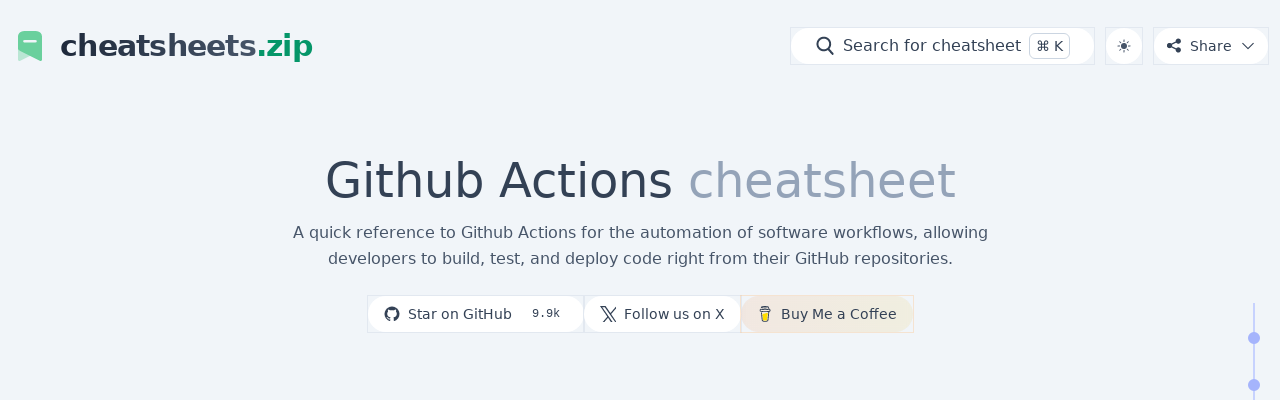

--- FILE ---
content_type: text/html
request_url: https://cheatsheets.zip/github-actions.html
body_size: 21959
content:
<!DOCTYPE HTML><html class="scrollbar" lang="en" translate="no"><head><meta charset="utf-8"><meta http-equiv="X-UA-Compatible" content="IE=Edge,chrome=1"><meta http-equiv="content-language" content="en"><meta name="language" content="en"><meta name="renderer" content="webkit"><meta name="viewport" content="width=device-width,initial-scale=1,maximum-scale=1"><meta name="app:pageurl" content="/"><title>Github Actions Cheat Sheet & Quick Reference</title><meta name="keywords" content="cheat,sheet,cheatsheets,reference,programming,code table,snippets,linux,command,shortcuts,developers,Github,CICD"><meta name="description" content="A quick reference to Github Actions for the automation of software workflows, allowing developers to build, te"><meta name="author" content="Fechin"><meta name="robots" content="index, follow, max-image-preview:large, max-snippet:-1, max-video-preview:-1"><meta name="article:author" content="CheatSheets.zip"><meta name="article:published_time" content="2023-11-28T00:00:00.000Z"><meta name="article:modified_time" content="2023-11-28T00:00:00.000Z"><meta name="article:section" content="Toolkit"><meta name="article:tag" content="Github"><meta name="article:tag" content="CICD"><meta property="og:url" content="https://cheatsheets.zip/github-actions"><meta property="og:title" content="Github Actions Cheat Sheet & Quick Reference"><meta property="og:site_name" content="CheatSheets.zip"><meta property="og:description" content="A quick reference to Github Actions for the automation of software workflows, allowing developers to build, te"><meta property="og:image" content="https://cheatsheets.zip/assets/image/github-actions-preview.png?v=scnf1"><meta property="og:image:width" content="2276"><meta property="og:image:height" content="1240"><meta property="og:image:alt" content="Github Actions Cheat Sheet & Quick Reference - CheatSheets.zip"><meta property="og:type" content="article"><meta property="og:locale" content="en_US"><meta property="article:published_time" content="2023-11-28T00:00:00.000Z"><meta property="article:modified_time" content="2023-11-28T00:00:00.000Z"><meta property="article:author" content="CheatSheets.zip"><meta property="article:section" content="Toolkit"><meta property="article:tag" content="Github"><meta property="article:tag" content="CICD"><meta name="twitter:card" content="summary_large_image"><meta name="twitter:title" content="Github Actions Cheat Sheet & Quick Reference"><meta name="twitter:site" content="@Fechin"><meta name="twitter:creator" content="@Fechin"><meta name="twitter:description" content="A quick reference to Github Actions for the automation of software workflows, allowing developers to build, te"><meta name="twitter:image" content="https://cheatsheets.zip/assets/image/github-actions-preview.png?v=8dxh5"><meta name="twitter:image:alt" content="Github Actions Cheat Sheet & Quick Reference - CheatSheets.zip"><link rel="icon" href="/images/favicon.png?v=1"><link rel="icon shortcut" type="image/png" href="/images/favicon.png?v=1"><link rel="manifest" href="/manifest.json"><meta name="theme-color" content="#6366f1"><meta name="apple-mobile-web-app-capable" content="yes"><meta name="apple-mobile-web-app-status-bar-style" content="default"><meta name="apple-mobile-web-app-title" content="CheatSheets"><link rel="apple-touch-icon" href="/assets/logo/icon-192x192.png"><link rel="apple-touch-icon" sizes="152x152" href="/assets/logo/icon-152x152.png"><link rel="apple-touch-icon" sizes="180x180" href="/assets/logo/icon-192x192.png"><meta name="msapplication-TileImage" content="/assets/logo/icon-144x144.png"><meta name="msapplication-TileColor" content="#6366f1"><link rel="canonical" href="https://cheatsheets.zip/github-actions"><link rel="prefetch" href="https://cheatsheets.zip"><link rel="prerender" href="https://cheatsheets.zip"><link rel="alternate" href="/atom.xml" title="CheatSheets.zip" type="application/atom+xml"><link rel="stylesheet" href="/css/style.css?_v=1767517234017"><script>
        if (localStorage.theme === 'dark' || (!('theme' in localStorage) && window.matchMedia('(prefers-color-scheme: dark)').matches)) {
            let html = document.documentElement.classList;
            html.toggle('dark')
        }
    </script><script type="application/ld+json">

[
  {
    "@context": "https://schema.org",
    "@type": "WebSite",
    "name": "CheatSheets.zip",
    "url": "https://cheatsheets.zip",
    "description": "Share quick reference and cheat sheet for developers",
    "publisher": {
      "@type": "Organization",
      "name": "CheatSheets.zip",
      "logo": {
        "@type": "ImageObject",
        "url": "https://cheatsheets.zip/assets/logo/icon-192x192.png"
      }
    },
    "potentialAction": {
      "@type": "SearchAction",
      "target": {
        "@type": "EntryPoint",
        "urlTemplate": "https://cheatsheets.zip/?q={search_term_string}"
      },
      "query-input": "required name=search_term_string"
    }
  },
  {
    "@context": "https://schema.org",
    "@type": "TechArticle",
    "headline": "Github Actions Cheat Sheet & Quick Reference",
    "name": "Github Actions Cheat Sheet",
    "description": "A quick reference to Github Actions for the automation of software workflows, allowing developers to build, te",
    "image": "https://cheatsheets.zip/assets/image/github-actions-preview.png?v=rsalg",
    "url": "https://cheatsheets.zip/github-actions",
    "datePublished": "2023-11-28T00:00:00.000Z",
    "dateModified": "2023-11-28T00:00:00.000Z",
    "author": {
      "@type": "Organization",
      "name": "CheatSheets.zip",
      "url": "https://cheatsheets.zip"
    },
    "publisher": {
      "@type": "Organization",
      "name": "CheatSheets.zip",
      "logo": {
        "@type": "ImageObject",
        "url": "https://cheatsheets.zip/assets/logo/icon-192x192.png"
      },
      "url": "https://cheatsheets.zip"
    },
    "mainEntityOfPage": {
      "@type": "WebPage",
      "@id": "https://cheatsheets.zip/github-actions"
    },
    "about": {
      "@type": "SoftwareApplication",
      "name": "Github Actions",
      "applicationCategory": "DeveloperApplication"
    },
    "audience": {
      "@type": "Audience",
      "audienceType": "Developers, Programmers, System Administrators"
    },
    "educationalLevel": "Beginner to Advanced",
    "learningResourceType": "Quick Reference Guide",
    "typicalAgeRange": "18-65",
    "inLanguage": "en",
    "articleSection": [
      "Toolkit"
    ],
    "keywords": "Github, CICD"
  },
  {
    "@context": "https://schema.org",
    "@type": "BreadcrumbList",
    "itemListElement": [
      {
        "@type": "ListItem",
        "position": 1,
        "name": "Home",
        "item": "https://cheatsheets.zip"
      },
      {
        "@type": "ListItem",
        "position": 2,
        "name": "Toolkit",
        "item": "https://cheatsheets.zip/#toolkit"
      },
      {
        "@type": "ListItem",
        "position": 3,
        "name": "Github Actions Cheat Sheet",
        "item": "https://cheatsheets.zip/github-actions"
      }
    ]
  }
]
</script></head><body class="bg-slate-100 dark:bg-slate-900"><header class="relative z-10"><div class="max-container z-20 relative"><div class="flex flex-row justify-between md:justify-start items-center py-4"><a href="/" title="cheatsheets.zip - Quick Reference and Cheat Sheets for Developers" class="flex font-medium items-center justify-center md:justify-start text-slate-800 dark:text-slate-300"><div class="justify-center text-emerald-600 dark:text-emerald-400 mr-3 text-4xl"><div class="self-center"> <svg viewBox="0 0 1024 1024" version="1.1" xmlns="http://www.w3.org/2000/svg" width="1em" height="1em">
    <path d="M234.624 932.864a43.52 43.52 0 0 1-58.688-17.024 46.528 46.528 0 0 1-5.248-21.248V584.896c0 30.72 17.28 49.664 62.848 70.912l278.08 138.688-276.992 138.368z" fill="#6ad09d" opacity=".4"></path>
    <path d="M642.944 85.312c115.584 0 209.28 45.504 210.368 161.92v647.36a44.992 44.992 0 0 1-5.248 20.864 43.328 43.328 0 0 1-59.84 17.408L511.616 794.496l-278.08-138.688c-45.568-21.248-62.848-40.192-62.848-70.912V247.168c0-116.352 93.696-161.856 208.832-161.856z m28.992 257.792H350.912a33.6 33.6 0 0 0-33.472 33.728c0 18.56 14.976 33.728 33.472 33.728H672a33.6 33.6 0 0 0 33.472-33.728A33.6 33.6 0 0 0 672 343.104z" fill="#6ad09d"></path>
</svg>
</div></div> <span class="hidden md:flex domain text-xl md:text-2xl lg:text-3xl font-bold tracking-tight"><span class="bg-gradient-to-r from-slate-800 to-slate-600 bg-clip-text text-transparent dark:from-slate-200 dark:to-slate-400">cheatsheets</span><span class="text-emerald-600 dark:text-emerald-400 font-black">.zip</span></span></a><div class="md:ml-auto flex flex-wrap items-center text-base justify-center"> <button id="mysearch-trigger" type="button" class="inline-flex h-9 items-center backdrop-blur-sm rounded-3xl px-3 md:px-4 lg:px-6 py-2 transition-colors duration-200 group bg-white outline outline-1 outline-slate-200 dark:bg-slate-800 dark:outline-slate-700 text-slate-700 dark:text-slate-300 hover:bg-slate-50 dark:hover:bg-slate-700"><div class="md:text-xl md:mr-2 text-slate-700 dark:text-slate-300"> <svg viewBox="0 0 1024 1024" xmlns="http://www.w3.org/2000/svg" fill="currentColor" height="1em" width="1em">
    <path d="M942.14826666 878.7968l-200.56746667-229.92213333C795.37493333 583.8848 827.73333333 500.5312 827.73333333 409.6 827.73333333 202.27413333 659.59253333 34.13333333 452.26666666 34.13333333 244.87253333 34.13333333 76.79999999 202.27413333 76.79999999 409.6S244.87253333 785.06666667 452.26666666 785.06666667c77.14133333 0 148.82133333-23.3472 208.41813333-63.21493334l199.33866667 228.5568c19.72906667 22.7328 54.272 24.91733333 76.8 5.25653334C959.62453333 935.86773333 961.87733333 901.46133333 942.14826666 878.7968zM179.19999999 409.6c0-150.59626667 122.4704-273.06666667 273.06666667-273.06666667 150.59626667 0 273.06666667 122.4704 273.06666667 273.06666667s-122.4704 273.06666667-273.06666667 273.06666667C301.67039999 682.66666667 179.19999999 560.19626667 179.19999999 409.6z"></path>
</svg>
</div> <span class="hidden md:inline font-medium text-slate-700 dark:text-slate-300">Search for cheatsheet</span> <span class="hidden md:inline dark:text-slate-300 md:ml-2 text-sm leading-5 py-0.5 px-1.5 border border-slate-300 rounded-md"><span class="font-sans">⌘</span> <span class="font-sans">K</span></span></button> <button id="darkMode" class="inline-flex items-center justify-center flex-shrink-0 h-9 w-9 rounded-3xl ml-2 lg:ml-3 backdrop-blur-sm transition-colors duration-200 group bg-white outline outline-1 outline-slate-200 dark:bg-slate-800 dark:outline-slate-700 text-slate-700 dark:text-slate-300 hover:bg-slate-50 dark:hover:bg-slate-700"> <i class="icon-light transition-all duration-200 text-slate-600 dark:text-slate-300"><svg viewBox="0 0 24 24" xmlns="http://www.w3.org/2000/svg" fill="currentColor" height="1em" width="1em">
    <path d="M12 2.25a.75.75 0 01.75.75v2.25a.75.75 0 01-1.5 0V3a.75.75 0 01.75-.75zM7.5 12a4.5 4.5 0 119 0 4.5 4.5 0 01-9 0zM18.894 6.166a.75.75 0 00-1.06-1.06l-1.591 1.59a.75.75 0 101.06 1.061l1.591-1.59zM21.75 12a.75.75 0 01-.75.75h-2.25a.75.75 0 010-1.5H21a.75.75 0 01.75.75zM17.834 18.894a.75.75 0 001.06-1.06l-1.59-1.591a.75.75 0 10-1.061 1.06l1.59 1.591zM12 18a.75.75 0 01.75.75V21a.75.75 0 01-1.5 0v-2.25A.75.75 0 0112 18zM7.758 17.303a.75.75 0 00-1.061-1.06l-1.591 1.59a.75.75 0 001.06 1.061l1.591-1.59zM6 12a.75.75 0 01-.75.75H3a.75.75 0 010-1.5h2.25A.75.75 0 016 12zM6.697 7.757a.75.75 0 001.06-1.06l-1.59-1.591a.75.75 0 00-1.061 1.06l1.59 1.591z"/>
</svg>
</i> <i class="icon-dark transition-all duration-200 text-slate-600 dark:text-slate-300"><svg viewBox="0 0 24 24" xmlns="http://www.w3.org/2000/svg" fill="currentColor" height="1em" width="1em">
    <path d="M9.528 1.718a.75.75 0 01.162.819A8.97 8.97 0 009 6a9 9 0 009 9 8.97 8.97 0 003.463-.69.75.75 0 01.981.98 10.503 10.503 0 01-9.694 6.46c-5.799 0-10.5-4.701-10.5-10.5 0-4.368 2.667-8.112 6.46-9.694a.75.75 0 01.818.162z"/>
</svg>
</i></button><div class="relative ml-2 lg:ml-3" id="share-dropdown"> <button type="button" id="share-trigger" class="inline-flex h-9 items-center rounded-3xl backdrop-blur-sm ml-0 px-3 py-2 transition-colors duration-200 group bg-white outline outline-1 outline-slate-200 dark:bg-slate-800 dark:outline-slate-700 text-slate-700 dark:text-slate-300 hover:bg-slate-50 dark:hover:bg-slate-700" aria-expanded="false" aria-haspopup="true"><div class="mr-2 text-slate-700 dark:text-slate-300"> <svg viewBox="0 0 1024 1024" xmlns="http://www.w3.org/2000/svg" fill="currentColor" height="1em" width="1em">
    <path d="M786.89507555 594.71644445c-55.20384 0-104.21589333 26.50794667-135.0087111 67.48728888l-265.2421689-133.07448888c4.19157333-14.71829333 6.43640889-30.25464889 6.4364089-46.31893334 0-17.59573333-2.69539555-34.55886222-7.69137778-50.50709333l264.23864888-132.57386667c30.62442667 42.72241778 80.69006222 70.56156445 137.26606223 70.56156444 93.21358222 0 168.77795555-75.56209778 168.77795555-168.77795555 0-93.21358222-75.56323555-168.77795555-168.77795555-168.77795555-93.21472 0-168.77795555 75.56323555-168.77795556 168.77795555 0 6.44892445 0.37546667 12.80910222 1.07861333 19.07143111l-278.69297777 139.82378667c-30.26261333-28.73912889-71.17141333-46.37809778-116.20010667-46.37809778-93.21358222 0-168.77795555 75.56209778-168.77795556 168.77795555s75.56323555 168.77795555 168.77795556 168.77795556c46.66936889 0 88.91050667-18.94172445 119.46325334-49.55591111l275.9213511 138.43114667c-1.02855111 7.53322667-1.57240889 15.21664-1.57240888 23.03089778 0 93.21472 75.56209778 168.77795555 168.77795555 168.77795555s168.77795555-75.56323555 168.77795556-168.77795555c-0.00113778-93.21244445-75.55868445-168.77681778-168.77340445-168.77681778l0 0z"></path>
</svg>
</div> <span class="hidden md:inline text-sm font-medium text-slate-700 dark:text-slate-300">Share</span><div class="hidden md:inline ml-2 text-slate-700 dark:text-slate-300"> <svg viewBox="0 0 1024 1024" xmlns="http://www.w3.org/2000/svg" fill="currentColor" height="1em" width="1em">
    <path d="M512 714.666667c-8.533333 0-17.066667-2.133333-23.466667-8.533334l-341.333333-341.333333c-12.8-12.8-12.8-32 0-44.8 12.8-12.8 32-12.8 44.8 0l320 317.866667 317.866667-317.866667c12.8-12.8 32-12.8 44.8 0 12.8 12.8 12.8 32 0 44.8l-341.333334 341.333333c-4.266667 6.4-12.8 8.533333-21.333333 8.533334z"/>
</svg>
</div></button><div id="share-menu-portal"></div></div></div></div></div></header><div id="share-menu" class="fixed z-[9999] w-56 rounded-3xl bg-white dark:bg-slate-800 shadow-xl outline outline-1 outline-slate-200 dark:outline-slate-700 opacity-0 invisible transform scale-95 transition-all duration-200 pointer-events-none"><div class="py-2"><a href="#" onclick="shareOnX()" title="Share on X (Twitter)" aria-label="Share this page on X (Twitter)" role="button" rel="nofollow" class="share-item flex items-center px-4 py-3 text-sm text-slate-700 dark:text-slate-300 hover:bg-slate-100/50 dark:hover:bg-slate-700/50 transition-colors rounded-xl mx-2 my-1"><div class="flex-shrink-0 w-5 h-5 mr-3 text-[#000000]"> <svg viewBox="0 0 1024 1024" xmlns="http://www.w3.org/2000/svg" fill="currentColor" height="1em" width="1em">
    <path d="M714.163 519.284L1160.89 0h-105.86L667.137 450.887L357.328 0H0l468.492 681.821L0 1226.37h105.866l409.625-476.152L826.647 1226.37H1183.98L714.137 519.284h.026ZM569.165 687.828l-47.468-67.894L144.011 79.6944h162.604l304.797 435.991 47.468 67.894 396.2 566.721H892.476L569.165 687.854v-.026Z"/>
</svg>
</div> <span class="font-medium">Share on X</span></a><a href="#" onclick="shareOnFacebook()" title="Share on Facebook" aria-label="Share this page on Facebook" role="button" rel="nofollow" class="share-item flex items-center px-4 py-3 text-sm text-slate-700 dark:text-slate-300 hover:bg-slate-100/50 dark:hover:bg-slate-700/50 transition-colors rounded-xl mx-2 my-1"><div class="flex-shrink-0 w-5 h-5 mr-3 text-[#1877f2]"> <svg viewBox="0 0 1024 1024" xmlns="http://www.w3.org/2000/svg" fill="currentColor" height="1em" width="1em">
    <path d="M594.74346667 51.53066667c-28.95893333 0-56.30826667 3.2192-88.48533334 16.0896-65.9616 27.34826667-98.13653333 88.48533333-98.13653333 186.6208v94.91946666h-91.70026667v157.66186667h91.70026667v455.28853333h186.6208v-455.28853333h127.09546667l17.696-157.66186667h-144.7936v-70.7872c0-22.52266667 1.60853333-38.61013333 8.04266666-46.65706666 8.04266667-14.47786667 24.13226667-20.91413333 49.872-20.91413334h85.26613334v-157.66186666h-143.184z"></path>
</svg>
</div> <span class="font-medium">Share on Facebook</span></a><a href="#" onclick="shareOnReddit()" title="Share on Reddit" aria-label="Share this page on Reddit" role="button" rel="nofollow" class="share-item flex items-center px-4 py-3 text-sm text-slate-700 dark:text-slate-300 hover:bg-slate-100/50 dark:hover:bg-slate-700/50 transition-colors rounded-xl mx-2 my-1"><div class="flex-shrink-0 w-5 h-5 mr-3 text-[#ff4500]"> <svg viewBox="0 0 1024 1024" xmlns="http://www.w3.org/2000/svg" fill="currentColor" height="1em" width="1em">
    <path d="M830.73813333 279.88586667c29.1712 0 54.9152-24.02453333 54.9152-54.9152s-24.02453333-54.9152-54.9152-54.9152c-29.1712 0-54.9152 24.02453333-54.9152 54.9152 0 29.1712 24.02453333 54.9152 54.9152 54.9152zM518.416 741.504c-97.81333333 0-154.44693333-41.184-154.44693333-41.184-5.1488-3.4336-10.29653333-1.71626667-12.01386667 3.4336l-10.29653333 18.87573333c-1.71626667 5.1488-1.71626667 12.01386667 3.4336 15.4432 0 0 48.048 49.76746667 173.32266666 49.76746667s169.888-53.1968 169.888-53.1968c3.4336-3.4336 3.4336-10.29653333 1.71626667-13.728l-12.01386667-17.16266667c-3.4336-3.4336-8.5792-5.1488-13.728-1.71626666 0-1.71626667-48.048 39.46986667-145.8656 39.46986666zM341.66506667 609.3696c29.1712 0 54.9152-24.02453333 54.9152-54.9152s-24.02453333-54.9152-54.9152-54.9152c-29.1712 0-54.9152 24.02453333-54.9152 54.9152 1.71626667 30.8896 25.7408 54.9152 54.9152 54.9152zM667.71413333 609.3696c29.1712 0 54.9152-24.02453333 54.9152-54.9152s-24.02453333-54.9152-54.9152-54.9152-54.9152 24.02453333-54.9152 54.9152c0 30.8896 24.02453333 54.9152 54.9152 54.9152zM722.6272 216.39466667c-8.5792-3.4336-101.24693333-34.31893333-140.7168-6.86293334-41.184 29.1712-39.46986667 125.2704-36.0384 125.2704 90.9504 6.86293333 175.0368 34.31893333 238.53013333 77.2224 5.1488 3.4336 60.06186667-44.61653333 120.1248-34.31893333 60.06186667 10.29653333 101.24693333 66.9248 82.37013334 130.4192-18.87573333 61.77813333-77.2224 80.656-75.50613334 99.5296v15.4432c0 159.5936-181.9008 288.29653333-406.704 288.29653333s-406.704-128.70293333-406.704-288.29653333c0-8.5792 0-15.4432 1.71626667-24.02453333 0-1.71626667-41.184-24.02453333-56.62933333-61.77813334-15.4432-36.0384-8.5792-78.9376 6.86293333-104.67946666 25.7408-39.46986667 56.62933333-54.9152 99.5296-54.9152s89.2352 25.7408 90.9504 25.7408c68.6432-41.184 157.87626667-66.9248 253.97333333-68.6432 3.4336 0-6.86293333-116.6912 58.34666667-159.5936 66.9248-42.90133333 176.752 0 178.46933333 0v3.4336c17.16266667-37.7536 54.9152-63.49333333 97.81333334-63.49333334 60.06186667 0 108.11306667 49.76746667 108.11306666 109.82613334 0 60.06186667-48.048 109.82613333-108.11306666 109.82613333s-108.11306667-49.76746667-108.11306667-109.82613333c0-3.4336 0-6.86293333 1.71626667-8.5792z"></path>
</svg>
</div> <span class="font-medium">Share on Reddit</span></a><a href="#" onclick="shareOnPinterest()" title="Share on Pinterest" aria-label="Share this page on Pinterest" role="button" rel="nofollow" class="share-item flex items-center px-4 py-3 text-sm text-slate-700 dark:text-slate-300 hover:bg-slate-100/50 dark:hover:bg-slate-700/50 transition-colors rounded-xl mx-2 my-1"><div class="flex-shrink-0 w-5 h-5 mr-3 text-[#bd081c]"> <svg viewBox="0 0 1024 1024" xmlns="http://www.w3.org/2000/svg" fill="currentColor" height="1em" width="1em">
    <path d="M977 512c0 256.875-208.125 465-465 465-48 0-94.125-7.3125-137.625-20.8125 18.9375-30.9375 47.25-81.5625 57.75-121.875 5.625-21.75 28.875-110.625 28.875-110.625 15.1875 28.875 59.4375 53.4375 106.5 53.4375 140.25 0 241.3125-129 241.3125-289.3125 0-153.5625-125.4375-268.5-286.6875-268.5-200.625 0-307.3125 134.625-307.3125 281.4375 0 68.25 36.375 153.1875 94.3125 180.1875 8.8125 4.125 13.5 2.25 15.5625-6.1875 1.5-6.375 9.375-38.0625 12.9375-52.6875 1.125-4.6875 0.5625-8.8125-3.1875-13.3125-18.9375-23.4375-34.3125-66.1875-34.3125-106.125 0-102.5625 77.625-201.75 210-201.75 114.1875 0 194.25 77.8125 194.25 189.1875 0 125.8125-63.5625 213-146.25 213-45.5625 0-79.875-37.6875-68.8125-84 13.125-55.3125 38.4375-114.9375 38.4375-154.875 0-35.625-19.125-65.4375-58.875-65.4375-46.6875 0-84.1875 48.1875-84.1875 112.875 0 41.25 13.875 69 13.875 69s-45.9375 194.625-54.375 231c-9.375 40.125-5.625 96.75-1.6875 133.5C169.625 877.4375 47 709.0625 47 512 47 255.125 255.125 47 512 47s465 208.125 465 465z"></path>
</svg>
</div> <span class="font-medium">Share on Pinterest</span></a><a href="#" onclick="shareOnLinkedIn()" title="Share on LinkedIn" aria-label="Share this page on LinkedIn" role="button" rel="nofollow" class="share-item flex items-center px-4 py-3 text-sm text-slate-700 dark:text-slate-300 hover:bg-slate-100/50 dark:hover:bg-slate-700/50 transition-colors rounded-xl mx-2 my-1"><div class="flex-shrink-0 w-5 h-5 mr-3 text-[#0a66c2]"> <svg viewBox="0 0 1024 1024" xmlns="http://www.w3.org/2000/svg" fill="currentColor" height="1em" width="1em">
    <path d="M387.20790124 931.03893333h183.53386665v-355.35146666c0-17.5712 1.952-37.0976 7.80906668-48.81173334 11.7152-35.1456 42.95573333-72.24106667 93.7184-72.24106665 66.38613333 0 93.7184 54.66773333 93.7184 132.76799999v341.68426666h183.53386667v-365.11466665c0-181.58293333-89.8144-265.53706667-210.86826667-265.53706668-97.62559999 0-158.14933333 58.576-181.58293333 97.6256h-3.90720001l-7.80906666-83.95626667h-160.10453333c1.952 54.66773333 3.9072 119.10186667 3.9072 197.20320001v421.73759999zM149.00310124 46.56213332c-58.576 0-97.62559999 41.00373333-95.67146668 97.62560001-1.952 52.7168 37.0976 95.67146668 95.67146668 95.67146668 60.52586667 0 99.5776-42.95573333 99.5776-95.67146668-3.9072-56.624-41.00373333-97.62559999-99.5776-97.62559999zM240.7705679 931.03893333v-616.98346666h-183.53386666v616.98346666h183.53386666z"></path>
</svg>
</div> <span class="font-medium">Share on LinkedIn</span></a><a href="#" onclick="shareOnLine()" title="Share on Line" aria-label="Share this page on Line" role="button" rel="nofollow" class="share-item flex items-center px-4 py-3 text-sm text-slate-700 dark:text-slate-300 hover:bg-slate-100/50 dark:hover:bg-slate-700/50 transition-colors rounded-xl mx-2 my-1"><div class="flex-shrink-0 w-5 h-5 mr-3 text-[#00c300]"> <?xml version="1.0" standalone="no"?><!DOCTYPE svg PUBLIC "-//W3C//DTD SVG 1.1//EN" "http://www.w3.org/Graphics/SVG/1.1/DTD/svg11.dtd"><svg t="1672903354277" class="icon" viewBox="0 0 1107 1024" version="1.1" xmlns="http://www.w3.org/2000/svg" p-id="11220" xmlns:xlink="http://www.w3.org/1999/xlink" width="1em" height="1em"><path d="M551.3440625 32C264.509375 32 32 215.0290625 32 440.7875c0 209.7046875 200.7028125 382.425 459.1471875 405.9534375a31.60125001 31.60125001 0 0 1 21.105 13.7859375c11.4721875 18.8859375 3.320625 59.1271875-5.5875 104.2471875s39.5334375 21.7021875 50.25 16.4775c8.53125001-4.1390625 228.103125-127.91625001 358.820625-249.3009375 95.5903125-74.15625001 154.921875-177.20625001 154.921875-291.148125C1070.688125 215.0290625 838.16375001 32 551.3440625 32zM378.2290625 547.7721875a27.6984375 27.6984375 0 0 1-27.91875 27.44625H255.3659375c-16.760625 0-39.091875-5.791875-39.091875-32.9390625v-203.01562499a27.6825 27.6825 0 0 1 27.91875-27.44718751h5.5865625a27.6825 27.6825 0 0 1 27.91875 27.44625v175.5703125h72.59812499a27.6984375 27.6984375 0 0 1 27.93375001 27.44625v5.4928125z m78.264375-5.46093749a27.886875 27.886875 0 0 1-55.77468751 0V345.085625a27.886875 27.886875 0 0 1 55.77468751 0v197.22562499z m245.634375 0a30.8625 30.8625 0 0 1-27.91875 27.44624999 31.60125001 31.60125001 0 0 1-32.908125-15.7378125l-89.956875-126.16875v114.4284375a27.91875001 27.91875001 0 0 1-55.8215625 0V344.7396875a27.6665625 27.6665625 0 0 1 27.9028125-27.43125 35.315625 35.315625 0 0 1 31.6490625 20.0971875c8.655 12.7790625 91.27875001 127.9790625 91.27875 127.9790625V344.740625a27.9346875 27.9346875 0 0 1 55.8525 0v197.5396875z m167.5275-126.20062501a27.44624999 27.44624999 0 1 1 0 54.8925H797.05625001v43.8928125h72.59812499a27.44624999 27.44624999 0 1 1 0 54.8775H760.765625a24.8971875 24.8971875 0 0 1-25.1803125-24.676875V342.033125a24.8971875 24.8971875 0 0 1 25.18125-24.6928125h108.88875a27.44624999 27.44624999 0 1 1 0 54.8775H797.05625001v43.9078125h72.59812499z" fill="currentColor" p-id="11221"></path></svg></div> <span class="font-medium">Share on Line</span></a><div class="border-t border-slate-200 dark:border-slate-600 my-2 mx-2"></div><a href="#" onclick="shareViaEmail()" title="Share via Email" aria-label="Share this page via Email" role="button" rel="nofollow" class="share-item flex items-center px-4 py-3 text-sm text-slate-700 dark:text-slate-300 hover:bg-slate-100/50 dark:hover:bg-slate-700/50 transition-colors rounded-xl mx-2 my-1"><div class="flex-shrink-0 w-5 h-5 mr-3 text-slate-500"> <svg viewBox="0 0 1024 1024" xmlns="http://www.w3.org/2000/svg" fill="currentColor" height="1em" width="1em">
    <path d="M886.25058594 98.67324219L137.8385 98.67324219c-39.31382813 0-71.47256836 29.21941406-71.47256836 68.59713867l0 687.8025c0 39.37675781 32.15786133 71.60036133 71.47256836 71.60036133l754.3764 0c39.31382813 0 68.51162109-32.22360352 68.51162109-71.60036133L960.72652109 167.2703C960.72558594 127.89256836 925.56529297 98.67324219 886.25058594 98.67324219zM354.49103516 200.47132812c60.54662109 0 109.63617188 49.04727539 109.63617187 109.5516211 0 60.50425781-49.08867187 109.55162109-109.63617187 109.55162109s-109.63617188-49.04727539-109.63617188-109.55162109C244.85477539 249.51772461 293.94353516 200.47132812 354.49103516 200.47132812zM167.03632813 839.84574219c-8.22058594 0-16.50506836-2.83227539-23.23441407-8.62646485-14.99308594-12.86279297-16.73912109-35.45727539-3.87632812-50.47286132l164.34720703-247.7241211c12.20396484-14.26860352 33.32970703-16.65448242 48.42896484-5.47286133l145.00977539 107.69668946 259.82191407-295.15227539c12.30925781-15.44036133 77.58448242-88.16853516 115.79036132-5.68529297 0.04227539-0.12779297 0.08551758 109.06110352 0.12779297 220.54948242 0.04227539 116.28272461 0.06389648 284.78162109 0.06389649 284.78162109C872.72808594 839.54603516 167.37646484 839.84574219 167.03632813 839.84574219z"></path>
</svg></div> <span class="font-medium">Share via Email</span></a><a href="#" onclick="return copyToClipboard(),!1" title="Copy Link to Clipboard" aria-label="Copy page link to clipboard" role="button" rel="nofollow" class="share-item flex items-center px-4 py-3 text-sm text-slate-700 dark:text-slate-300 hover:bg-slate-100/50 dark:hover:bg-slate-700/50 transition-colors rounded-xl mx-2 my-1"><div class="flex-shrink-0 w-5 h-5 mr-3 text-slate-500"> <svg viewBox="0 0 1024 1024" xmlns="http://www.w3.org/2000/svg" fill="currentColor" height="1em" width="1em">
    <path d="M832 64H296c-4.4 0-8 3.6-8 8v56c0 4.4 3.6 8 8 8h496v688c0 4.4 3.6 8 8 8h56c4.4 0 8-3.6 8-8V96c0-17.7-14.3-32-32-32zM704 192H192c-17.7 0-32 14.3-32 32v530.7c0 8.5 3.4 16.6 9.4 22.6l173.3 173.3c2.2 2.2 4.7 4 7.4 5.5v1.9h4.4c2.4.8 4.9 1.2 7.5 1.2H704c17.7 0 32-14.3 32-32V224c0-17.7-14.3-32-32-32zM350 856.2L263.9 770H350v86.2zM672 888H414V746c0-22.1-17.9-40-40-40H232V256h440v632z"/>
</svg>
</div> <span class="font-medium">Copy Link</span></a></div></div><div class="mx-auto flex flex-wrap md:py-5 flex-col md:flex-row items-center"><div class="flex flex-col w-full mx-auto items-center text-center my-8"><div class="max-container w-full"><h1 class="text-5xl mb-4"> <span class="text-slate-700 dark:text-slate-300 font-light">Github Actions</span> <span class="text-slate-400 dark:text-slate-500 font-extralight hidden md:inline">cheatsheet</span></h1><div class="lg:w-3/5 mx-auto intro leading-relaxed text-slate-600"><p>A quick reference to Github Actions for the automation of software workflows, allowing developers to build, test, and deploy code right from their GitHub repositories.</p></div><div class="flex flex-wrap items-center justify-center gap-3 mt-6 mb-8"><a href="https://github.com/Fechin/reference/blob/main/source/_posts/github-actions.md" target="_blank" rel="noopener noreferrer" title="Star cheatsheets.zip on GitHub" class="group inline-flex items-center justify-center h-9 px-4 backdrop-blur-sm outline outline-1 rounded-3xl transition-all duration-200 hover:scale-105 bg-white outline-slate-200 dark:bg-slate-800 dark:outline-slate-700 text-slate-700 dark:text-slate-300 hover:bg-slate-50 dark:hover:bg-slate-700"><div class="w-4 h-4 flex-shrink-0 flex items-center justify-center mr-2"> <svg viewBox="0 0 1024 1024" xmlns="http://www.w3.org/2000/svg" fill="currentColor" height="1em" width="1em">
    <path d="M989.86666667 512a464.21333333 464.21333333 0 0 1-91.47733334 280.91733333 469.33333333 469.33333333 0 0 1-235.17866666 172.71466667 28.672 28.672 0 0 1-24.576-4.43733333 24.23466667 24.23466667 0 0 1-7.50933334-18.77333334v-131.072a111.616 111.616 0 0 0-32.42666666-88.40533333 443.73333333 443.73333333 0 0 0 63.488-10.92266667 232.78933333 232.78933333 0 0 0 58.368-24.576 175.78666667 175.78666667 0 0 0 50.176-40.96 196.26666667 196.26666667 0 0 0 34.13333333-65.536 313.344 313.344 0 0 0 12.97066667-93.86666666 179.88266667 179.88266667 0 0 0-49.49333334-128 165.20533333 165.20533333 0 0 0-4.77866666-126.976 81.57866667 81.57866667 0 0 0-50.176 6.82666666 320.512 320.512 0 0 0-57.344 27.30666667l-23.552 14.67733333a443.73333333 443.73333333 0 0 0-238.93333334 0c-6.82666667-4.77866667-15.36-9.89866667-26.28266666-16.72533333A347.81866667 347.81866667 0 0 0 314.02666667 238.93333333a88.40533333 88.40533333 0 0 0-53.58933334-8.53333333 167.25333333 167.25333333 0 0 0-4.43733333 128 185.344 185.344 0 0 0-49.152 128.68266667A307.2 307.2 0 0 0 219.81866667 580.26666667a209.57866667 209.57866667 0 0 0 34.13333333 65.536 162.13333333 162.13333333 0 0 0 50.176 41.64266666 285.696 285.696 0 0 0 58.368 24.576 441.68533333 441.68533333 0 0 0 63.82933333 10.92266667 98.64533333 98.64533333 0 0 0-30.72 64.17066667 105.81333333 105.81333333 0 0 1-28.33066666 8.87466666 178.51733333 178.51733333 0 0 1-34.13333334 3.072A73.728 73.728 0 0 1 289.45066667 785.06666667a116.736 116.736 0 0 1-34.13333334-38.912 102.4 102.4 0 0 0-30.03733333-32.42666667 86.016 86.016 0 0 0-30.72-15.01866667h-12.288a44.37333333 44.37333333 0 0 0-18.09066667 2.73066667q-5.12 3.072-3.072 7.168a47.104 47.104 0 0 0 5.80266667 8.53333333 59.05066667 59.05066667 0 0 0 8.192 7.85066667l4.43733333 2.73066667a83.28533333 83.28533333 0 0 1 27.30666667 23.552 168.27733333 168.27733333 0 0 1 19.456 31.40266666l6.144 14.336a77.14133333 77.14133333 0 0 0 27.30666667 38.57066667 102.4 102.4 0 0 0 41.30133333 17.74933333 209.23733333 209.23733333 0 0 0 43.008 4.43733334 194.21866667 194.21866667 0 0 0 34.13333333-2.38933334l14.336-2.38933333v89.42933333a24.576 24.576 0 0 1-8.192 18.77333334 29.696 29.696 0 0 1-24.91733333 4.43733333 467.28533333 467.28533333 0 0 1-233.81333333-173.73866667A456.36266667 456.36266667 0 0 1 34.13333333 512a466.60266667 466.60266667 0 0 1 64.17066667-238.93333333A473.088 473.088 0 0 1 273.06666667 98.304 466.60266667 466.60266667 0 0 1 512 34.13333333a466.60266667 466.60266667 0 0 1 238.93333333 64.17066667A473.088 473.088 0 0 1 925.696 273.06666667 465.92 465.92 0 0 1 989.86666667 512z"></path>
</svg>
</div> <span class="text-sm font-medium leading-none">Star on GitHub</span><div id="github-stars-inline" class="ml-3 px-2 py-1 bg-white/20 rounded-3xl text-xs font-mono leading-none"> <span class="loading-dots">...</span></div></a><a href="https://x.com/FechinLi" target="_blank" rel="noopener noreferrer" title="Follow @FechinLi on X (Twitter)" class="group inline-flex items-center justify-center h-9 px-4 backdrop-blur-sm outline outline-1 rounded-3xl transition-all duration-200 hover:scale-105 bg-white outline-slate-200 dark:bg-slate-800 dark:outline-slate-700 text-slate-700 dark:text-slate-300 hover:bg-slate-50 dark:hover:bg-slate-700"><div class="w-4 h-4 flex-shrink-0 flex items-center justify-center mr-2"> <svg viewBox="0 0 1024 1024" xmlns="http://www.w3.org/2000/svg" fill="currentColor" height="1em" width="1em">
    <path d="M714.163 519.284L1160.89 0h-105.86L667.137 450.887L357.328 0H0l468.492 681.821L0 1226.37h105.866l409.625-476.152L826.647 1226.37H1183.98L714.137 519.284h.026ZM569.165 687.828l-47.468-67.894L144.011 79.6944h162.604l304.797 435.991 47.468 67.894 396.2 566.721H892.476L569.165 687.854v-.026Z"/>
</svg>
</div> <span class="text-sm font-medium leading-none">Follow us on X</span></a><a href="/support/" title="Buy Me a Coffee - Support cheatsheets.zip" class="group inline-flex items-center justify-center h-9 px-4 backdrop-blur-sm outline outline-1 rounded-3xl transition-all duration-200 hover:scale-105 bg-gradient-to-r from-orange-500/10 to-yellow-500/10 outline-orange-300/30 text-slate-700 dark:text-slate-300 hover:from-orange-500/20 hover:to-yellow-500/20"><div class="w-4 h-4 flex-shrink-0 flex items-center justify-center mr-2"><svg width="16" height="16" viewBox="0 0 25 35" fill="currentColor"><path d="M22.0672 8.1281 22.0437 8.11426 21.9893 8.09766C22.0112 8.11614 22.0386 8.12685 22.0672 8.1281z" fill="currentColor"></path><path d="M22.4111 10.5781 22.3848 10.5855 22.4111 10.5781z" fill="currentColor"></path><path d="M22.0735 8.11128C22.0708 8.11093 22.0681 8.11029 22.0655 8.10938 22.0654 8.11115 22.0654 8.11293 22.0655 8.1147 22.0685 8.11432 22.0712 8.11313 22.0735 8.11128z" fill="currentColor"></path><path d="M22.3877 10.5647 22.4274 10.5421 22.4421 10.5338 22.4555 10.5195C22.4303 10.5304 22.4074 10.5457 22.3877 10.5647z" fill="currentColor"></path><path d="M22.1334 8.1762 22.0947 8.1393 22.0684 8.125C22.0825 8.14993 22.1058 8.16832 22.1334 8.1762z" fill="currentColor"></path><path d="M12.3836 31.9453C12.3526 31.9587 12.3255 31.9796 12.3047 32.0062L12.3291 31.9905C12.3457 31.9753 12.3693 31.9573 12.3836 31.9453z" fill="currentColor"></path><path d="M18.0497 30.8309C18.0497 30.7958 18.0326 30.8023 18.0368 30.9268 18.0368 30.9167 18.0409 30.9065 18.0428 30.8969 18.0451 30.8747 18.0469 30.853 18.0497 30.8309z" fill="currentColor"></path><path d="M17.4617 31.9453C17.4307 31.9587 17.4036 31.9796 17.3828 32.0062L17.4073 31.9905C17.4239 31.9753 17.4474 31.9573 17.4617 31.9453z" fill="currentColor"></path><path d="M8.39845 32.2145C8.37496 32.1941 8.34619 32.1807 8.31543 32.1758 8.34034 32.1878 8.36524 32.1998 8.38185 32.209L8.39845 32.2145z" fill="currentColor"></path><path d="M7.50541 31.3533C7.50173 31.317 7.49058 31.2818 7.47266 31.25 7.48535 31.2831 7.49598 31.317 7.50448 31.3515L7.50541 31.3533z" fill="currentColor"></path><path d="M13.5278 15.9814C12.2963 16.5086 10.8987 17.1064 9.08736 17.1064 8.32963 17.1048 7.57558 17.0009 6.8457 16.7973L8.09845 29.6592C8.14279 30.1968 8.38769 30.698 8.78452 31.0634 9.18134 31.4288 9.70106 31.6316 10.2405 31.6315 10.2405 31.6315 12.0167 31.7237 12.6094 31.7237 13.2474 31.7237 15.1601 31.6315 15.1601 31.6315 15.6995 31.6315 16.2191 31.4286 16.6158 31.0633 17.0125 30.6979 17.2574 30.1967 17.3017 29.6592l1.3418-14.2129C18.0439 15.2415 17.4387 15.1055 16.7565 15.1055 15.5767 15.105 14.626 15.5114 13.5278 15.9814z" fill="#FD0"></path><path d="M2.96582 10.5039l.02122.0198L3.00088 10.532C2.99022 10.5215 2.97847 10.512 2.96582 10.5039z" fill="currentColor"></path><path d="M24.4376 9.31226 24.249 8.36071C24.0797 7.50694 23.6955 6.70022 22.8191 6.39164 22.5382 6.29294 22.2195 6.2505 22.0041 6.04617 21.7887 5.84184 21.725 5.5245 21.6752 5.23023 21.583 4.6901 21.4963 4.14952 21.4017 3.61033 21.3201 3.14677 21.2555 2.62602 21.0428 2.20075 20.7661 1.62973 20.1918 1.29579 19.6208 1.07485 19.3282.965622 19.0296.873222 18.7265.798101 17.2998.421723 15.7999.283349 14.3322.204476c-1.7617-.097207-3.528-.06792-5.28547.087637-1.3081.119001-2.68584.262911-3.9289.715397C4.6635 1.1731 4.19533 1.37189 3.84986 1.7229c-.42389.43127-.56226 1.09823-.25276 1.63604.22001.38192.5927.65175.98799.83025.51488.23 1.0526.40501 1.60422.52213 1.53595.33948 3.12679.47278 4.69599.52951C12.6245 5.31103 14.3665 5.25414 16.0974 5.07063 16.5254 5.02359 16.9527 4.96716 17.3792 4.90136 17.8815 4.82433 18.2039 4.16751 18.0558 3.70995 17.8787 3.16292 17.4027 2.95074 16.8644 3.0333 16.7851 3.04576 16.7062 3.05729 16.6269 3.06882L16.5697 3.07712C16.3873 3.10019 16.205 3.12171 16.0226 3.1417 15.646 3.18229 15.2683 3.2155 14.8898 3.24133 14.042 3.30037 13.192 3.32758 12.3423 3.32896 11.5075 3.32896 10.6722 3.30544 9.83916 3.25055 9.45909 3.22564 9.07994 3.19397 8.70172 3.15553 8.52967 3.13755 8.35809 3.11864 8.18651 3.09742L8.02322 3.07666 7.98771 3.07159 7.81843 3.04714C7.4725 2.99502 7.12656 2.93506 6.78431 2.86264 6.74978 2.85498 6.71889 2.83577 6.69675 2.80818 6.67461 2.78059 6.66254 2.74627 6.66254 2.71089 6.66254 2.67552 6.67461 2.6412 6.69675 2.61361 6.71889 2.58602 6.74978 2.5668 6.78431 2.55914H6.79077C7.08735 2.49595 7.38624 2.44199 7.68605 2.39494 7.78599 2.37926 7.88623 2.36388 7.98679 2.34881H7.98955C8.17728 2.33636 8.36593 2.30269 8.55274 2.28055c1.62526-.16906 3.26026-.22669 4.89336-.17251C14.239 2.13111 15.0314 2.17769 15.8206 2.25795 15.9903 2.27548 16.1592 2.29393 16.328 2.31468 16.3926 2.32252 16.4576 2.33175 16.5226 2.33959l.131.01891C17.0355 2.41539 17.4154 2.48442 17.7934 2.5656 18.3533 2.68737 19.0724 2.72704 19.3215 3.3405 19.4008 3.53514 19.4368 3.75147 19.4806 3.9558L19.5364 4.2164C19.5379 4.22108 19.5389 4.22586 19.5396 4.2307 19.6716 4.8457 19.8036 5.46069 19.9359 6.07569 19.9455 6.12112 19.9458 6.16806 19.9365 6.21359 19.9273 6.25911 19.9087 6.30224 19.8821 6.34028 19.8554 6.37832 19.8212 6.41046 19.7816 6.4347 19.7419 6.45893 19.6977 6.47474 19.6517 6.48113H19.648L19.5673 6.4922 19.4875 6.50281C19.2348 6.53571 18.9817 6.56646 18.7283 6.59506 18.2292 6.65194 17.7294 6.70114 17.2288 6.74265 16.234 6.82537 15.2373 6.87965 14.2385 6.90548 13.7296 6.919 13.2209 6.92531 12.7123 6.92439 10.6878 6.92279 8.66519 6.80513 6.65424 6.57199 6.43653 6.54616 6.21883 6.51849 6.00112 6.49035 6.16993 6.51203 5.87843 6.47375 5.81939 6.46545 5.68101 6.44607 5.54264 6.42593 5.40426 6.40502 4.93979 6.33537 4.47808 6.24958 4.01453 6.1744 3.45411 6.08215 2.91814 6.12827 2.41123 6.40502c-.4161.2277-.75287.57686-.96539 1.00091-.21863.45202-.28367.94417-.38145 1.42987C.966604 9.32149.814392 9.84408.872048 10.3427c.124075 1.0761.876372 1.9506 1.958452 2.1462 1.01798.1845 2.04148.3339 3.06776.4612C9.9297 13.4439 14.0025 13.5029 18.0466 13.1263 18.3759 13.0956 18.7048 13.062 19.0332 13.0258 19.1358 13.0145 19.2396 13.0263 19.337 13.0604 19.4344 13.0944 19.523 13.1498 19.5962 13.2225S19.7255 13.3834 19.7602 13.4805C19.795 13.5777 19.8075 13.6814 19.797 13.7841L19.6946 14.7794C19.4883 16.7908 19.282 18.802 19.0756 20.813 18.8604 22.9249 18.6437 25.0366 18.4257 27.1482 18.3642 27.7429 18.3027 28.3375 18.2412 28.9319 18.1822 29.5172 18.1739 30.121 18.0627 30.6994 17.8875 31.609 17.2717 32.1675 16.3732 32.3719 15.55 32.5592 14.7091 32.6575 13.8649 32.6652 12.929 32.6703 11.9936 32.6288 11.0578 32.6338 10.0587 32.6394 8.83502 32.5471 8.06381 31.8036 7.38624 31.1505 7.29261 30.1279 7.20036 29.2437c-.123-1.1707-.24492-2.3412-.36577-3.5115l-.67803-6.5077-.43865-4.2108C5.71053 14.9441 5.70315 14.8754 5.69623 14.8053 5.64365 14.303 5.28803 13.8113 4.72761 13.8366 4.24792 13.8579 3.70272 14.2656 3.759 14.8053l.32517 3.1217L4.75667 24.3844C4.94824 26.2187 5.13935 28.0532 5.33 29.888 5.3669 30.2395 5.40149 30.5919 5.44024 30.9434c.21079 1.9206 1.67755 2.9556 3.49395 3.2472C9.99506 34.3612 11.0818 34.3963 12.1583 34.4138 13.5384 34.4359 14.9322 34.489 16.2897 34.239c2.0115-.369 3.5207-1.7122 3.7361-3.7956C20.0873 29.8419 20.1488 29.2403 20.2103 28.6385 20.4148 26.6484 20.619 24.6581 20.8228 22.6677L21.4898 16.1641 21.7956 13.1835C21.8108 13.0357 21.8733 12.8968 21.9736 12.7872 22.0739 12.6776 22.2069 12.6033 22.3528 12.5751 22.928 12.463 23.4778 12.2716 23.8869 11.8339 24.5382 11.137 24.6678 10.2283 24.4376 9.31226zM2.80098 9.95524C2.80975 9.95109 2.7936 10.0263 2.78669 10.0613 2.7853 10.0083 2.78807 9.96124 2.80098 9.95524zM2.8568 10.387C2.86141 10.3837 2.87524 10.4022 2.88954 10.4243 2.86786 10.404 2.85403 10.3888 2.85633 10.387H2.8568zM2.91168 10.4594C2.93152 10.4931 2.94213 10.5143 2.91168 10.4594v0zM3.02192 10.5489H3.02469C3.02469 10.5521 3.02976 10.5553 3.03161 10.5586 3.02855 10.555 3.02515 10.5518 3.02146 10.5489H3.02192zM22.326 10.4151C22.1194 10.6116 21.8081 10.7029 21.5004 10.7486 18.0503 11.2606 14.5499 11.5198 11.0619 11.4054 8.56565 11.3201 6.09567 11.0429 3.62431 10.6937 3.38215 10.6596 3.11971 10.6153 2.9532 10.4368c-.31365-.3367-.1596-1.01476-.07796-1.42158C2.94997 8.64253 3.09295 8.14577 3.53621 8.09272 4.22808 8.01155 5.03158 8.30352 5.71607 8.4073 6.54016 8.53306 7.36733 8.63377 8.19758 8.70941 11.7409 9.03229 15.3437 8.98201 18.8713 8.50969 19.5143 8.42329 20.1549 8.32289 20.7933 8.2085 21.362 8.10656 21.9926 7.91515 22.3362 8.50416 22.5719 8.90544 22.6033 9.44233 22.5668 9.89574 22.5556 10.0933 22.4693 10.2791 22.3256 10.4151H22.326z" fill="currentColor"></path></svg></div> <span class="text-sm font-medium leading-none">Buy Me a Coffee</span></a></div><div class="pt-5" id="carbon_container"></div></div></div><div id="mdLayout" class="mdLayout w-full max-container"> 
        <div class="h2-wrap">
<h2 id="getting-started"><a class="h-anchor" href="#getting-started">#</a>Getting Started</h2>
<div class="h3-wrap-list">
<div class="h3-wrap">
<h3 id="introduction"><a class="h-anchor" href="#introduction">#</a>Introduction</h3>
<div class="section">
<p><a target="_blank" rel="noopener external nofollow noreferrer" href="https://docs.github.com/en/actions">GitHub Actions</a> is a CI/CD platform that enables automation of software workflows,
allowing developers to build, test, and deploy code right from their GitHub repositories.</p>
<hr>
</div>
</div>
<div class="h3-wrap">
<h3 id="workflow-files"><a class="h-anchor" href="#workflow-files">#</a>Workflow Files</h3>
<div class="section">
<p>Github Action Workflows are defined in special YAML files, typically stored in a <code>.github/workflows</code> directory in the
github repository.</p>
<pre><code class="hljs hljs language-yaml"><span class="hljs-attr">name:</span> <span class="hljs-string">hello-world</span>
<span class="hljs-attr">on:</span> <span class="hljs-string">push</span>
<span class="hljs-attr">jobs:</span>
  <span class="hljs-attr">hello-world-job:</span>
    <span class="hljs-attr">runs-on:</span> <span class="hljs-string">ubuntu-latest</span>
    <span class="hljs-attr">steps:</span>
      <span class="hljs-bullet">-</span> <span class="hljs-attr">name:</span> <span class="hljs-string">Hello</span> <span class="hljs-string">World</span>
        <span class="hljs-attr">run:</span> <span class="hljs-string">echo</span> <span class="hljs-string">&quot;Hello World!&quot;</span>
</code></pre>
<p><strong>Viewing your workflow runs</strong></p>
<ul>
<li>On GitHub.com, navigate to the main page of the repository.</li>
<li>Under your repository name, click <code>Actions</code>.</li>
<li>In the left sidebar, click the workflow you want to display, in this example &quot;hello-world&quot;</li>
</ul>
<hr>
</div>
</div>
<div class="h3-wrap">
<h3 id="workflow-syntax"><a class="h-anchor" href="#workflow-syntax">#</a>Workflow Syntax</h3>
<div class="section">
<pre><code class="hljs hljs language-yaml"><span class="hljs-attr">name:</span> <span class="hljs-string">learn-github-actions</span>
<span class="hljs-attr">run-name:</span> <span class="hljs-string">$&#123;&#123; github.actor &#125;&#125;</span> <span class="hljs-string">is</span> <span class="hljs-string">learning</span> <span class="hljs-string">GitHub</span> <span class="hljs-string">Actions</span>
<span class="hljs-attr">on:</span> [<span class="hljs-string">push</span>]
<span class="hljs-attr">jobs:</span>
  <span class="hljs-attr">check-bats-version:</span>
    <span class="hljs-attr">runs-on:</span> <span class="hljs-string">ubuntu-latest</span>
    <span class="hljs-attr">steps:</span>
      <span class="hljs-bullet">-</span> <span class="hljs-attr">uses:</span> <span class="hljs-string">actions/checkout@v4</span>
      <span class="hljs-bullet">-</span> <span class="hljs-attr">uses:</span> <span class="hljs-string">actions/setup-node@v3</span>
        <span class="hljs-attr">with:</span>
          <span class="hljs-attr">node-version:</span> <span class="hljs-string">&#x27;14&#x27;</span>
      <span class="hljs-bullet">-</span> <span class="hljs-attr">run:</span> <span class="hljs-string">npm</span> <span class="hljs-string">install</span> <span class="hljs-string">-g</span> <span class="hljs-string">bats</span>
      <span class="hljs-bullet">-</span> <span class="hljs-attr">run:</span> <span class="hljs-string">bats</span> <span class="hljs-string">-v</span>
</code></pre>
</div>
</div>
<div class="h3-wrap">
<h3 id="workflow-syntax-descriptions"><a class="h-anchor" href="#workflow-syntax-descriptions">#</a>Workflow Syntax Descriptions</h3>
<div class="section">
<table>
<thead>
<tr>
<th style="text-align:left">Line</th>
<th style="text-align:left">Description</th>
</tr>
</thead>
<tbody>
<tr>
<td style="text-align:left"><code>name:</code></td>
<td style="text-align:left">Sets the name of the GitHub Actions workflow. It's a label used for identifying the workflow in the repository.</td>
</tr>
<tr>
<td style="text-align:left"><code>run-name:</code></td>
<td style="text-align:left">Sets a custom name for the run, using a GitHub context <code>$&#123;&#123; github.actor &#125;&#125;</code> to include the name of the user who initiated the run.</td>
</tr>
<tr>
<td style="text-align:left"><code>on:</code></td>
<td style="text-align:left">Specifies the event that triggers the workflow. In this case, the workflow is triggered on any <code>push</code> event to the repository.</td>
</tr>
<tr>
<td style="text-align:left"><code>jobs:</code></td>
<td style="text-align:left">Defines a group of jobs that will be executed as part of the workflow. Each job runs independently in the workflow.</td>
</tr>
<tr>
<td style="text-align:left"><code>check-bats-version:</code></td>
<td style="text-align:left">Identifier for a specific job within the workflow. This job is named <code>check-bats-version</code>.</td>
</tr>
<tr>
<td style="text-align:left"><code>runs-on:</code></td>
<td style="text-align:left">Specifies the type of machine to run the job on. Here, it's set to run on the latest version of Ubuntu.</td>
</tr>
<tr>
<td style="text-align:left"><code>steps:</code></td>
<td style="text-align:left">Contains a sequence of tasks (steps) that will be executed as part of the job.</td>
</tr>
<tr>
<td style="text-align:left"><code>uses:</code></td>
<td style="text-align:left">Used to specify an action to include as part of a step. For example, <code>actions/checkout@v4</code> checks out the repository, and <code>actions/setup-node@v3</code> sets up a Node environment.</td>
</tr>
<tr>
<td style="text-align:left"><code>with:</code></td>
<td style="text-align:left">Specifies additional parameters for the action. It's used in conjunction with <code>uses</code> to configure the action.</td>
</tr>
<tr>
<td style="text-align:left"><code>node-version:</code></td>
<td style="text-align:left">Contains parameter under <code>with</code>, specifying the version of Node.js to be set up by the <code>setup-node</code> action. In this case, it's set to version '14'.</td>
</tr>
</tbody>
</table>
</div>
</div>
<div class="h3-wrap">
<h3 id="events"><a class="h-anchor" href="#events">#</a>Events</h3>
<div class="section">
<pre><code class="hljs hljs language-yaml"><span class="hljs-attr">name:</span> <span class="hljs-string">Event-trigger-on-push-example</span>

<span class="hljs-attr">on:</span> [<span class="hljs-string">push</span>] <span class="hljs-comment"># event is defined here</span>

<span class="hljs-attr">jobs:</span>
  <span class="hljs-attr">build:</span>
    <span class="hljs-attr">runs-on:</span> <span class="hljs-string">ubuntu-latest</span>
    <span class="hljs-attr">steps:</span>
      <span class="hljs-bullet">-</span> <span class="hljs-attr">uses:</span> <span class="hljs-string">actions/checkout@v2</span>
      <span class="hljs-bullet">-</span> <span class="hljs-attr">name:</span> <span class="hljs-string">Run</span> <span class="hljs-string">a</span> <span class="hljs-string">script</span>
        <span class="hljs-attr">run:</span> <span class="hljs-string">echo</span> <span class="hljs-string">&quot;This workflow runs on every push to the repository.&quot;</span>
</code></pre>
<p><strong>Event Triggers</strong></p>
<table>
<thead>
<tr>
<th style="text-align:left">Event Name</th>
<th style="text-align:left">Description</th>
</tr>
</thead>
<tbody>
<tr>
<td style="text-align:left"><code>push</code></td>
<td style="text-align:left">Triggers on a push to the repository.</td>
</tr>
<tr>
<td style="text-align:left"><code>pull_request</code></td>
<td style="text-align:left">Triggers on pull request events.</td>
</tr>
<tr>
<td style="text-align:left"><code>pull_request_review</code></td>
<td style="text-align:left">Triggers on pull request review events.</td>
</tr>
<tr>
<td style="text-align:left"><code>pull_request_review_comment</code></td>
<td style="text-align:left">Triggers on comments on pull request reviews.</td>
</tr>
<tr>
<td style="text-align:left"><code>pull_request_target</code></td>
<td style="text-align:left">For workflows in forked repositories.</td>
</tr>
<tr>
<td style="text-align:left"><code>fork</code></td>
<td style="text-align:left">Triggers when a repository is forked.</td>
</tr>
<tr>
<td style="text-align:left"><code>issue_comment</code></td>
<td style="text-align:left">Triggers on issue and PR comments.</td>
</tr>
<tr>
<td style="text-align:left"><code>issues</code></td>
<td style="text-align:left">Triggers on issue events.</td>
</tr>
<tr>
<td style="text-align:left"><code>label</code></td>
<td style="text-align:left">Triggers on label events.</td>
</tr>
<tr>
<td style="text-align:left"><code>milestone</code></td>
<td style="text-align:left">Triggers on milestone events.</td>
</tr>
<tr>
<td style="text-align:left"><code>deployment</code></td>
<td style="text-align:left">Triggers on deployment.</td>
</tr>
<tr>
<td style="text-align:left"><code>deployment_status</code></td>
<td style="text-align:left">Triggers on deployment status updates.</td>
</tr>
<tr>
<td style="text-align:left"><code>public</code></td>
<td style="text-align:left">Triggers when repo goes from private to public.</td>
</tr>
<tr>
<td style="text-align:left"><code>repository_dispatch</code></td>
<td style="text-align:left">Triggers on a custom repository event.</td>
</tr>
<tr>
<td style="text-align:left"><code>schedule</code></td>
<td style="text-align:left">Triggers on a defined schedule.</td>
</tr>
<tr>
<td style="text-align:left"><code>workflow_dispatch</code></td>
<td style="text-align:left">Allows manual triggering of the workflow.</td>
</tr>
<tr>
<td style="text-align:left"><code>workflow_run</code></td>
<td style="text-align:left">Triggers on the completion of another workflow.</td>
</tr>
<tr>
<td style="text-align:left"><code>create</code></td>
<td style="text-align:left">Triggers when a branch or tag is created.</td>
</tr>
<tr>
<td style="text-align:left"><code>delete</code></td>
<td style="text-align:left">Triggers when a branch or tag is deleted.</td>
</tr>
<tr>
<td style="text-align:left"><code>page_build</code></td>
<td style="text-align:left">Triggers on GitHub Pages build events.</td>
</tr>
<tr>
<td style="text-align:left"><code>release</code></td>
<td style="text-align:left">Triggers on release events.</td>
</tr>
<tr>
<td style="text-align:left"><code>watch</code></td>
<td style="text-align:left">Triggers when someone stars the repo.</td>
</tr>
<tr>
<td style="text-align:left"><code>registry_package</code></td>
<td style="text-align:left">Triggers on registry package events.</td>
</tr>
<tr>
<td style="text-align:left"><code>status</code></td>
<td style="text-align:left">Triggers on status updates to a Git commit.</td>
</tr>
<tr>
<td style="text-align:left"><code>project</code></td>
<td style="text-align:left">Triggers on project board events.</td>
</tr>
<tr>
<td style="text-align:left"><code>project_card</code></td>
<td style="text-align:left">Triggers on project card events.</td>
</tr>
<tr>
<td style="text-align:left"><code>project_column</code></td>
<td style="text-align:left">Triggers on project column events.</td>
</tr>
<tr>
<td style="text-align:left"><code>member</code></td>
<td style="text-align:left">Triggers on collaborator events.</td>
</tr>
<tr>
<td style="text-align:left"><code>gollum</code></td>
<td style="text-align:left">Triggers on wiki page updates.</td>
</tr>
</tbody>
</table>
</div>
</div>
<div class="h3-wrap">
<h3 id="jobs"><a class="h-anchor" href="#jobs">#</a>Jobs</h3>
<div class="section">
<p>Single Job:</p>
<pre><code class="hljs hljs language-yaml"><span class="hljs-attr">name:</span> <span class="hljs-string">Single</span> <span class="hljs-string">Job</span>
<span class="hljs-attr">on:</span> [<span class="hljs-string">push</span>]
<span class="hljs-attr">jobs:</span>
  <span class="hljs-attr">build:</span>
    <span class="hljs-attr">runs-on:</span> <span class="hljs-string">ubuntu-latest</span>
    <span class="hljs-attr">steps:</span>
      <span class="hljs-bullet">-</span> <span class="hljs-attr">uses:</span> <span class="hljs-string">actions/checkout@v2</span>
      <span class="hljs-bullet">-</span> <span class="hljs-attr">name:</span> <span class="hljs-string">Run</span> <span class="hljs-string">a</span> <span class="hljs-string">build</span> <span class="hljs-string">script</span>
        <span class="hljs-attr">run:</span> <span class="hljs-string">script/build</span>
</code></pre>
<p>Multiple Jobs:</p>
<pre><code class="hljs hljs language-yaml"><span class="hljs-attr">name:</span> <span class="hljs-string">CI</span> <span class="hljs-string">Workflow</span>

<span class="hljs-attr">on:</span> [<span class="hljs-string">push</span>]

<span class="hljs-attr">jobs:</span>
  <span class="hljs-attr">job-1:</span>
    <span class="hljs-attr">runs-on:</span> <span class="hljs-string">ubuntu-latest</span>
    <span class="hljs-attr">steps:</span>
      <span class="hljs-bullet">-</span> <span class="hljs-attr">uses:</span> <span class="hljs-string">actions/checkout@v2</span>
      <span class="hljs-bullet">-</span> <span class="hljs-attr">name:</span> <span class="hljs-string">Runs</span> <span class="hljs-string">job</span> <span class="hljs-number">1</span>
        <span class="hljs-attr">run:</span> <span class="hljs-string">echo</span> <span class="hljs-string">&quot;Running Job 1&quot;</span>

  <span class="hljs-attr">job-2:</span>
    <span class="hljs-attr">runs-on:</span> <span class="hljs-string">ubuntu-latest</span>
    <span class="hljs-attr">steps:</span>
      <span class="hljs-bullet">-</span> <span class="hljs-attr">uses:</span> <span class="hljs-string">actions/checkout@v2</span>
      <span class="hljs-bullet">-</span> <span class="hljs-attr">name:</span> <span class="hljs-string">Runs</span> <span class="hljs-string">job</span> <span class="hljs-number">2</span>
        <span class="hljs-attr">run:</span> <span class="hljs-string">echo</span> <span class="hljs-string">&quot;Running Job 2&quot;</span>

  <span class="hljs-attr">job-3:</span>
    <span class="hljs-attr">runs-on:</span> <span class="hljs-string">ubuntu-latest</span>
    <span class="hljs-attr">steps:</span>
      <span class="hljs-bullet">-</span> <span class="hljs-attr">uses:</span> <span class="hljs-string">actions/checkout@v2</span>
      <span class="hljs-bullet">-</span> <span class="hljs-attr">name:</span> <span class="hljs-string">Runs</span> <span class="hljs-string">job</span> <span class="hljs-number">3</span>
        <span class="hljs-attr">run:</span> <span class="hljs-string">echo</span> <span class="hljs-string">&quot;Running Job 3&quot;</span>
</code></pre>
</div>
</div>
<div class="h3-wrap">
<h3 id="steps"><a class="h-anchor" href="#steps">#</a>Steps</h3>
<div class="section">
<pre><code class="hljs hljs language-yaml"><span class="hljs-attr">jobs:</span>
  <span class="hljs-attr">build:</span>
    <span class="hljs-attr">runs-on:</span> <span class="hljs-string">ubuntu-latest</span>
    <span class="hljs-attr">steps:</span>
      <span class="hljs-comment"># step 1</span>
      <span class="hljs-bullet">-</span> <span class="hljs-attr">name:</span> <span class="hljs-string">Check</span> <span class="hljs-string">out</span> <span class="hljs-string">repository</span>
        <span class="hljs-attr">uses:</span> <span class="hljs-string">actions/checkout@v2</span>

      <span class="hljs-comment"># step 2</span>
      <span class="hljs-bullet">-</span> <span class="hljs-attr">name:</span> <span class="hljs-string">Set</span> <span class="hljs-string">up</span> <span class="hljs-string">Node.js</span>
        <span class="hljs-attr">uses:</span> <span class="hljs-string">actions/setup-node@v2</span>
        <span class="hljs-attr">with:</span>
          <span class="hljs-attr">node-version:</span> <span class="hljs-string">&#x27;14&#x27;</span>

      <span class="hljs-comment"># step 3</span>
      <span class="hljs-bullet">-</span> <span class="hljs-attr">name:</span> <span class="hljs-string">Install</span> <span class="hljs-string">dependencies</span>
        <span class="hljs-attr">run:</span> <span class="hljs-string">npm</span> <span class="hljs-string">install</span>

      <span class="hljs-comment"># step 4</span>
      <span class="hljs-bullet">-</span> <span class="hljs-attr">name:</span> <span class="hljs-string">Run</span> <span class="hljs-string">tests</span>
        <span class="hljs-attr">run:</span> <span class="hljs-string">npm</span> <span class="hljs-string">test</span>
</code></pre>
</div>
</div>
<div class="h3-wrap">
<h3 id="github-runners-self-hosted-runners"><a class="h-anchor" href="#github-runners-self-hosted-runners">#</a>Github Runners &amp; Self Hosted Runners</h3>
<div class="section">
<p><a target="_blank" rel="noopener external nofollow noreferrer" href="https://docs.github.com/en/actions/using-github-hosted-runners/about-github-hosted-runners/about-github-hosted-runners">Github Hosted Runner</a>:</p>
<pre><code class="hljs hljs language-yaml"><span class="hljs-attr">name:</span> <span class="hljs-string">Workflow</span>
<span class="hljs-attr">on:</span> [<span class="hljs-string">push</span>]
<span class="hljs-attr">jobs:</span>
  <span class="hljs-attr">build:</span>
    <span class="hljs-attr">runs-on:</span> <span class="hljs-string">ubuntu-latest</span> <span class="hljs-comment"># default runner</span>
    <span class="hljs-attr">steps:</span>
      <span class="hljs-bullet">-</span> <span class="hljs-attr">uses:</span> <span class="hljs-string">actions/checkout@v2</span>
      <span class="hljs-bullet">-</span> <span class="hljs-attr">name:</span> <span class="hljs-string">Run</span> <span class="hljs-string">a</span> <span class="hljs-string">script</span>
        <span class="hljs-attr">run:</span> <span class="hljs-string">echo</span> <span class="hljs-string">&quot;Hello, world!&quot;</span>
</code></pre>
<p><a target="_blank" rel="noopener external nofollow noreferrer" href="https://docs.github.com/en/actions/hosting-your-own-runners/managing-self-hosted-runners/about-self-hosted-runners">Self Hosted Runner</a></p>
<pre><code class="hljs hljs language-yaml"><span class="hljs-attr">name:</span> <span class="hljs-string">Workflow</span> <span class="hljs-string">with</span> <span class="hljs-string">Self-Hosted</span> <span class="hljs-string">Runner</span>
<span class="hljs-attr">on:</span> [<span class="hljs-string">push</span>]
<span class="hljs-attr">jobs:</span>
  <span class="hljs-attr">build:</span>
    <span class="hljs-attr">runs-on:</span> <span class="hljs-string">self-hosted</span>
    <span class="hljs-attr">steps:</span>
      <span class="hljs-bullet">-</span> <span class="hljs-attr">uses:</span> <span class="hljs-string">actions/checkout@v2</span>
      <span class="hljs-bullet">-</span> <span class="hljs-attr">name:</span> <span class="hljs-string">Run</span> <span class="hljs-string">a</span> <span class="hljs-string">script</span>
        <span class="hljs-attr">run:</span> <span class="hljs-string">echo</span> <span class="hljs-string">&quot;Hello from self-hosted runner!&quot;</span>
</code></pre>
</div>
</div>
<div class="h3-wrap">
<h3 id="environment-variables"><a class="h-anchor" href="#environment-variables">#</a>Environment Variables</h3>
<div class="section">
<p>Custom variable defined using environments.</p>
<pre><code class="hljs hljs language-yaml"><span class="hljs-attr">jobs:</span>
  <span class="hljs-attr">build:</span>
    <span class="hljs-attr">runs-on:</span> <span class="hljs-string">ubuntu-latest</span>
    <span class="hljs-attr">env:</span>
      <span class="hljs-attr">CUSTOM_VARIABLE:</span> <span class="hljs-string">&#x27;Hello, World!&#x27;</span> <span class="hljs-comment"># Custom variable defined using env:</span>
    <span class="hljs-attr">steps:</span>
      <span class="hljs-bullet">-</span> <span class="hljs-attr">name:</span> <span class="hljs-string">Check</span> <span class="hljs-string">environment</span> <span class="hljs-string">variable</span>
        <span class="hljs-attr">run:</span> <span class="hljs-string">echo</span> <span class="hljs-string">&quot;Value of CUSTOM_VAR is $CUSTOM_VAR&quot;</span>
</code></pre>
</div>
</div>
<div class="h3-wrap">
<h3 id="secrets"><a class="h-anchor" href="#secrets">#</a>Secrets</h3>
<div class="section">
<p>To add a new secret in your github repository nagivate to <code>Repository</code> &gt; <code>Settings</code> &gt; <code>Security</code> &gt;
<code>Secrets and Variables</code> &gt; <code>Actions</code> &gt; <code>New Repository Secret</code></p>
<p>Example Secrets workflow:</p>
<pre><code class="hljs hljs language-yaml"><span class="hljs-attr">name:</span> <span class="hljs-string">Workflow</span> <span class="hljs-string">with</span> <span class="hljs-string">Secrets</span>

<span class="hljs-attr">on:</span> [<span class="hljs-string">push</span>]

<span class="hljs-attr">jobs:</span>
  <span class="hljs-attr">example_job:</span>
    <span class="hljs-attr">runs-on:</span> <span class="hljs-string">ubuntu-latest</span>
    <span class="hljs-attr">steps:</span>
      <span class="hljs-bullet">-</span> <span class="hljs-attr">name:</span> <span class="hljs-string">Checkout</span> <span class="hljs-string">repository</span>
        <span class="hljs-attr">uses:</span> <span class="hljs-string">actions/checkout@v2</span>
      <span class="hljs-bullet">-</span> <span class="hljs-attr">name:</span> <span class="hljs-string">Use</span> <span class="hljs-string">a</span> <span class="hljs-string">secret</span>
        <span class="hljs-attr">run:</span> <span class="hljs-string">echo</span> <span class="hljs-string">&quot;The secret is $&#123;&#123; secrets.MY_SECRET &#125;&#125;&quot;</span>
</code></pre>
</div>
</div>
<div class="h3-wrap">
<h3 id="artifacts"><a class="h-anchor" href="#artifacts">#</a>Artifacts</h3>
<div class="section">
<p>To access your artifact navigate to <code>Repository</code> &gt; <code>Actions</code> &gt; <code>Workflow Run</code> &gt; <code>Artifacts</code></p>
<pre><code class="hljs hljs language-yaml"><span class="hljs-attr">jobs:</span>
  <span class="hljs-attr">build:</span>
    <span class="hljs-attr">runs-on:</span> <span class="hljs-string">ubuntu-latest</span>
    <span class="hljs-attr">steps:</span>
      <span class="hljs-bullet">-</span> <span class="hljs-attr">name:</span> <span class="hljs-string">Build</span> <span class="hljs-string">project</span>
        <span class="hljs-attr">run:</span> <span class="hljs-string">make</span> <span class="hljs-string">build</span>
      <span class="hljs-bullet">-</span> <span class="hljs-attr">name:</span> <span class="hljs-string">Upload</span> <span class="hljs-string">build</span> <span class="hljs-string">artifact</span>
        <span class="hljs-attr">uses:</span> <span class="hljs-string">actions/upload-artifact@v3</span> <span class="hljs-comment"># upload Artifacts prebuilt action</span>
        <span class="hljs-attr">with:</span>
          <span class="hljs-attr">name:</span> <span class="hljs-string">my-artifact</span>
          <span class="hljs-attr">path:</span> <span class="hljs-string">path/to/artifact</span>
</code></pre>
</div>
</div>
<div class="h3-wrap">
<h3 id="caching-dependencies"><a class="h-anchor" href="#caching-dependencies">#</a>Caching Dependencies</h3>
<div class="section">
<p>Dependency caches stores downloaded packages or compiled binaries of your workflows.</p>
<pre><code class="hljs hljs language-yaml"><span class="hljs-attr">jobs:</span>
  <span class="hljs-attr">build:</span>
    <span class="hljs-attr">runs-on:</span> <span class="hljs-string">ubuntu-latest</span>
    <span class="hljs-attr">steps:</span>
      <span class="hljs-bullet">-</span> <span class="hljs-attr">uses:</span> <span class="hljs-string">actions/checkout@v2</span>
      <span class="hljs-bullet">-</span> <span class="hljs-attr">name:</span> <span class="hljs-string">Cache</span> <span class="hljs-string">dependencies</span>
        <span class="hljs-attr">uses:</span> <span class="hljs-string">actions/cache@v2</span> <span class="hljs-comment"># stores downloaded packages or compiled binaries</span>
        <span class="hljs-attr">with:</span>
          <span class="hljs-attr">path:</span> <span class="hljs-string">|
            path/to/dependencies
            another/path
</span>          <span class="hljs-attr">key:</span> <span class="hljs-string">$&#123;&#123; runner.os &#125;&#125;-deps-$&#123;&#123; hashFiles('**/lockfile') &#125;&#125;</span> <span class="hljs-comment"># hash of the dependency lock file is generated in the OS</span>
      <span class="hljs-bullet">-</span> <span class="hljs-attr">name:</span> <span class="hljs-string">Install</span> <span class="hljs-string">dependencies</span>
        <span class="hljs-attr">run:</span> <span class="hljs-string">install-command</span>
</code></pre>
</div>
</div>
<div class="h3-wrap">
<h3 id="matrix-strategies"><a class="h-anchor" href="#matrix-strategies">#</a>Matrix Strategies</h3>
<div class="section">
<pre><code class="hljs hljs language-yaml"><span class="hljs-attr">jobs:</span>
  <span class="hljs-attr">build:</span>
    <span class="hljs-attr">runs-on:</span> <span class="hljs-string">ubuntu-latest</span>
    <span class="hljs-attr">strategy:</span>
      <span class="hljs-attr">matrix:</span>
        <span class="hljs-attr">node-version:</span> [<span class="hljs-number">12.</span><span class="hljs-string">x</span>, <span class="hljs-number">14.</span><span class="hljs-string">x</span>, <span class="hljs-number">16.</span><span class="hljs-string">x</span>]
        <span class="hljs-comment"># matrix strategy runs enables you to run jobs across multiple combinations of environments and OS&#x27;s</span>
        <span class="hljs-attr">os:</span> [<span class="hljs-string">ubuntu-latest</span>, <span class="hljs-string">windows-latest</span>, <span class="hljs-string">macOS-latest</span>]
    <span class="hljs-attr">steps:</span>
      <span class="hljs-bullet">-</span> <span class="hljs-attr">uses:</span> <span class="hljs-string">actions/checkout@v2</span>
      <span class="hljs-bullet">-</span> <span class="hljs-attr">name:</span> <span class="hljs-string">Use</span> <span class="hljs-string">Node.js</span> <span class="hljs-string">$&#123;&#123; matrix.node-version &#125;&#125;</span>
        <span class="hljs-attr">uses:</span> <span class="hljs-string">actions/setup-node@v1</span>
        <span class="hljs-attr">with:</span>
          <span class="hljs-attr">node-version:</span> <span class="hljs-string">$&#123;&#123; matrix.node-version &#125;&#125;</span>
      <span class="hljs-bullet">-</span> <span class="hljs-attr">run:</span> <span class="hljs-string">npm</span> <span class="hljs-string">install</span>
      <span class="hljs-bullet">-</span> <span class="hljs-attr">run:</span> <span class="hljs-string">npm</span> <span class="hljs-string">test</span>
        <span class="hljs-attr">env:</span>
          <span class="hljs-attr">CI:</span> <span class="hljs-literal">true</span>
</code></pre>
</div>
</div>
<div class="h3-wrap">
<h3 id="conditions-and-expressions"><a class="h-anchor" href="#conditions-and-expressions">#</a>Conditions and Expressions</h3>
<div class="section">
<p>Branch Conditions:</p>
<pre><code class="hljs hljs language-yaml"><span class="hljs-attr">jobs:</span>
  <span class="hljs-attr">build:</span>
    <span class="hljs-attr">runs-on:</span> <span class="hljs-string">ubuntu-latest</span>
    <span class="hljs-attr">steps:</span>
      <span class="hljs-bullet">-</span> <span class="hljs-attr">name:</span> <span class="hljs-string">Checkout</span> <span class="hljs-string">code</span>
        <span class="hljs-attr">uses:</span> <span class="hljs-string">actions/checkout@v2</span>
      <span class="hljs-bullet">-</span> <span class="hljs-attr">name:</span> <span class="hljs-string">Run</span> <span class="hljs-string">build</span>
        <span class="hljs-attr">if:</span> <span class="hljs-string">github.ref</span> <span class="hljs-string">==</span> <span class="hljs-string">&#x27;refs/heads/main&#x27;</span> <span class="hljs-comment"># &quot;Run build&quot; step will only execute if the current branch is main.</span>
        <span class="hljs-attr">run:</span> <span class="hljs-string">make</span> <span class="hljs-string">build</span>
</code></pre>
<p>Event Trigger Conditions:</p>
<pre><code class="hljs hljs language-yaml"><span class="hljs-attr">jobs:</span>
  <span class="hljs-attr">test:</span>
    <span class="hljs-attr">runs-on:</span> <span class="hljs-string">ubuntu-latest</span>
    <span class="hljs-attr">steps:</span>
      <span class="hljs-bullet">-</span> <span class="hljs-attr">name:</span> <span class="hljs-string">Checkout</span> <span class="hljs-string">code</span>
        <span class="hljs-attr">uses:</span> <span class="hljs-string">actions/checkout@v2</span>
      <span class="hljs-bullet">-</span> <span class="hljs-attr">name:</span> <span class="hljs-string">Run</span> <span class="hljs-string">tests</span>
        <span class="hljs-attr">if:</span> <span class="hljs-string">github.event_name</span> <span class="hljs-string">==</span> <span class="hljs-string">&#x27;pull_request&#x27;</span> <span class="hljs-comment"># &quot;Run tests&quot; step is executed only when the workflow is triggered by a pull request event</span>
        <span class="hljs-attr">run:</span> <span class="hljs-string">npm</span> <span class="hljs-string">test</span>
</code></pre>
</div>
</div>
<div class="h3-wrap">
<h3 id="workflow-commands"><a class="h-anchor" href="#workflow-commands">#</a>Workflow Commands</h3>
<div class="section">
<p>Depending on your OS, if you are running ubuntu-latest, bash commands should work</p>
<pre><code class="hljs hljs language-yaml"><span class="hljs-attr">steps:</span>
  <span class="hljs-bullet">-</span> <span class="hljs-attr">name:</span> <span class="hljs-string">Set</span> <span class="hljs-string">environment</span> <span class="hljs-string">variable</span>
    <span class="hljs-attr">run:</span> <span class="hljs-string">echo</span> <span class="hljs-string">&quot;NAME=value&quot;</span> <span class="hljs-string">&gt;&gt;</span> <span class="hljs-string">$GITHUB_ENV</span>
</code></pre>
</div>
</div>
<div class="h3-wrap">
<h3 id="concurrency"><a class="h-anchor" href="#concurrency">#</a>Concurrency</h3>
<div class="section">
<p>The concurrency field creates a group based on the <code>github.head_ref</code>. If a new run starts within the same concurrency
group, it cancels any in-progress runs.</p>
<pre><code class="hljs hljs language-yaml"><span class="hljs-attr">jobs:</span>
  <span class="hljs-attr">my_job:</span>
    <span class="hljs-attr">runs-on:</span> <span class="hljs-string">ubuntu-latest</span>
    <span class="hljs-attr">concurrency:</span>
      <span class="hljs-attr">group:</span> <span class="hljs-string">$&#123;&#123; github.head_ref &#125;&#125;</span>
      <span class="hljs-attr">cancel-in-progress:</span> <span class="hljs-literal">true</span>
    <span class="hljs-attr">steps:</span>
      <span class="hljs-bullet">-</span> <span class="hljs-attr">name:</span> <span class="hljs-string">Run</span> <span class="hljs-string">a</span> <span class="hljs-string">script</span>
        <span class="hljs-attr">run:</span> <span class="hljs-string">echo</span> <span class="hljs-string">&quot;Running script...&quot;</span>
</code></pre>
</div>
</div>
</div>
</div>
<div class="h2-wrap">
<h2 id="also-see"><a class="h-anchor" href="#also-see">#</a>Also see</h2>
<div class="h3-wrap-list">
<ul>
<li><a href="/yaml">YAML</a> <em>(cheatsheets.zip)</em></li>
<li><a href="/github">Github</a> <em>(cheatsheets.zip)</em></li>
<li><a target="_blank" rel="noopener external nofollow noreferrer" href="https://docs.github.com/en/actions">Github Actions Documentation</a><em>(docs.github.com/en/actions)</em></li>
</ul>
</div>
</div>

        </div></div><div id="toc-container" class="toc-container"><nav id="toc-list" class="toc-list" role="navigation" aria-label="Table of Contents"></nav></div><script>window.addEventListener("DOMContentLoaded",function(){"function"==typeof window.initTOC&&window.initTOC()})</script><div id="mysearch" class="z-50 fixed inset-0 flex justify-center bg-slate-600/80 dark:bg-slate-900/90 items-start text-sm z-50 overflow-hidden lg:pt-16 lg:pb-20 hidden"><div id="mysearch-box" class="lg:max-w-screen-lg w-full flex flex-col justify-between bg-white dark:bg-slate-700 shadow-3xl dark:shadow-3xl lg:rounded-lg lg:max-h-832 min-h-320 h-full"><div class="flex items-center h-16 flex-none border-b border-slate-200 dark:border-slate-700"><div class="w-full h-full"><form class="flex items-center w-full h-full outline-none rounded-tl-lg"><label for="mysearch-input" id="mysearch-label" class="h-full w-14 mt-1 ml-1 px-4 flex items-center justify-center transition-colors duration-200 ease-in-out text-indigo-200"><div class="text-2xl text-indigo-500"> <svg viewBox="0 0 1024 1024" xmlns="http://www.w3.org/2000/svg" fill="currentColor" height="1em" width="1em">
    <path d="M942.14826666 878.7968l-200.56746667-229.92213333C795.37493333 583.8848 827.73333333 500.5312 827.73333333 409.6 827.73333333 202.27413333 659.59253333 34.13333333 452.26666666 34.13333333 244.87253333 34.13333333 76.79999999 202.27413333 76.79999999 409.6S244.87253333 785.06666667 452.26666666 785.06666667c77.14133333 0 148.82133333-23.3472 208.41813333-63.21493334l199.33866667 228.5568c19.72906667 22.7328 54.272 24.91733333 76.8 5.25653334C959.62453333 935.86773333 961.87733333 901.46133333 942.14826666 878.7968zM179.19999999 409.6c0-150.59626667 122.4704-273.06666667 273.06666667-273.06666667 150.59626667 0 273.06666667 122.4704 273.06666667 273.06666667s-122.4704 273.06666667-273.06666667 273.06666667C301.67039999 682.66666667 179.19999999 560.19626667 179.19999999 409.6z"></path>
</svg>
</div></label><div class="relative flex-1"> <input class="flex-1 font-light h-full bg-transparent focus:text-slate-900 text-slate-500 dark:text-slate-300 placeholder-slate-400 placeholder-opacity-80 shadow-none outline-none truncate text-lg sm:text-2xl caret-color-indigo-400 leading-normalized w-full appearance-none rounded-none transition-colors duration-200 ease-in-out" id="mysearch-input" autocomplete="off" autocorrect="off" autocapitalize="off" spellcheck="false" placeholder="Search for cheatsheet" maxlength="128" type="text" enterkeyhint="go"></div> <button id="mysearch-clear" type="reset" class="items-center justify-center h-full w-14 px-4 text-slate-600 dark:text-slate-300 hover:text-slate-800 dark:hover:text-slate-100 opacity-75 fill-current cursor-pointer transition-fast-out flex"><i class="icon icon-close text-xs font-bold"></i></button></form></div><div class="w-px h-8 bg-slate-100 dark:bg-slate-400/20 flex-none"></div> <button class="cancel mr-1 px-4 h-full text-slate-500 dark:text-slate-300 hover:text-slate-800 dark:hover:text-slate-300"> Cancel</button></div><div class="flex flex-grow overflow-hidden lg:rounded-br-lg"><div class="relative w-full flex-none overflow-y-auto lg:w-1/2"><ul id="mysearch-list"></ul></div><div class="preview-panel shadow-inner bg-slate-100 dark:bg-slate-800 lg:block w-1/2 flex-none overflow-y-auto"></div></div></div></div><footer class="text-slate-700 dark:text-slate-300 bg-slate-200 dark:bg-slate-800 md:mt-14"><div class="max-container mb-8 md:py-10 mx-auto"><div class="grid grid-cols-1 md:grid-cols-2 xl:grid-cols-4 gap-6 xl:gap-8"><div><h3 class="text-lg font-semibold text-slate-900 dark:text-slate-100 mb-4 flex items-center"> Top <span class="text-slate-500">&nbsp;Cheatsheet</span></h3><div class="space-y-3"><a href="/python" title="Python Cheatsheet - Popular Quick Reference" class="group flex items-center p-3 bg-white dark:bg-slate-700 rounded-lg border border-slate-200 dark:border-slate-600 hover:border-indigo-300 dark:hover:border-indigo-500 transition-all duration-200 hover:shadow-md"><div class="w-8 h-8 flex items-center justify-center flex-shrink-0 mr-3 text-indigo-600"> <svg viewBox="0 0 1024 1024" xmlns="http://www.w3.org/2000/svg" fill="currentColor" height="1em" width="1em">
    <path d="M886.25058594 98.67324219L137.8385 98.67324219c-39.31382813 0-71.47256836 29.21941406-71.47256836 68.59713867l0 687.8025c0 39.37675781 32.15786133 71.60036133 71.47256836 71.60036133l754.3764 0c39.31382813 0 68.51162109-32.22360352 68.51162109-71.60036133L960.72652109 167.2703C960.72558594 127.89256836 925.56529297 98.67324219 886.25058594 98.67324219zM354.49103516 200.47132812c60.54662109 0 109.63617188 49.04727539 109.63617187 109.5516211 0 60.50425781-49.08867187 109.55162109-109.63617187 109.55162109s-109.63617188-49.04727539-109.63617188-109.55162109C244.85477539 249.51772461 293.94353516 200.47132812 354.49103516 200.47132812zM167.03632813 839.84574219c-8.22058594 0-16.50506836-2.83227539-23.23441407-8.62646485-14.99308594-12.86279297-16.73912109-35.45727539-3.87632812-50.47286132l164.34720703-247.7241211c12.20396484-14.26860352 33.32970703-16.65448242 48.42896484-5.47286133l145.00977539 107.69668946 259.82191407-295.15227539c12.30925781-15.44036133 77.58448242-88.16853516 115.79036132-5.68529297 0.04227539-0.12779297 0.08551758 109.06110352 0.12779297 220.54948242 0.04227539 116.28272461 0.06389648 284.78162109 0.06389649 284.78162109C872.72808594 839.54603516 167.37646484 839.84574219 167.03632813 839.84574219z"></path>
</svg></div><div class="min-w-0 flex-1"><h4 class="font-medium text-sm text-slate-900 dark:text-slate-100 group-hover:text-indigo-600 dark:group-hover:text-indigo-400 truncate"> Python <span class="text-slate-400">Cheatsheet</span></h4><p class="text-xs text-slate-500 dark:text-slate-400">Popular Quick Reference</p></div></a><a href="/vim" title="Vim Cheatsheet - Popular Quick Reference" class="group flex items-center p-3 bg-white dark:bg-slate-700 rounded-lg border border-slate-200 dark:border-slate-600 hover:border-indigo-300 dark:hover:border-indigo-500 transition-all duration-200 hover:shadow-md"><div class="w-8 h-8 flex items-center justify-center flex-shrink-0 mr-3 text-indigo-600"> <svg viewBox="0 0 1024 1024" xmlns="http://www.w3.org/2000/svg" fill="currentColor" height="1em" width="1em">
    <path d="M886.25058594 98.67324219L137.8385 98.67324219c-39.31382813 0-71.47256836 29.21941406-71.47256836 68.59713867l0 687.8025c0 39.37675781 32.15786133 71.60036133 71.47256836 71.60036133l754.3764 0c39.31382813 0 68.51162109-32.22360352 68.51162109-71.60036133L960.72652109 167.2703C960.72558594 127.89256836 925.56529297 98.67324219 886.25058594 98.67324219zM354.49103516 200.47132812c60.54662109 0 109.63617188 49.04727539 109.63617187 109.5516211 0 60.50425781-49.08867187 109.55162109-109.63617187 109.55162109s-109.63617188-49.04727539-109.63617188-109.55162109C244.85477539 249.51772461 293.94353516 200.47132812 354.49103516 200.47132812zM167.03632813 839.84574219c-8.22058594 0-16.50506836-2.83227539-23.23441407-8.62646485-14.99308594-12.86279297-16.73912109-35.45727539-3.87632812-50.47286132l164.34720703-247.7241211c12.20396484-14.26860352 33.32970703-16.65448242 48.42896484-5.47286133l145.00977539 107.69668946 259.82191407-295.15227539c12.30925781-15.44036133 77.58448242-88.16853516 115.79036132-5.68529297 0.04227539-0.12779297 0.08551758 109.06110352 0.12779297 220.54948242 0.04227539 116.28272461 0.06389648 284.78162109 0.06389649 284.78162109C872.72808594 839.54603516 167.37646484 839.84574219 167.03632813 839.84574219z"></path>
</svg></div><div class="min-w-0 flex-1"><h4 class="font-medium text-sm text-slate-900 dark:text-slate-100 group-hover:text-indigo-600 dark:group-hover:text-indigo-400 truncate"> Vim <span class="text-slate-400">Cheatsheet</span></h4><p class="text-xs text-slate-500 dark:text-slate-400">Popular Quick Reference</p></div></a><a href="/javascript" title="JavaScript Cheatsheet - Popular Quick Reference" class="group flex items-center p-3 bg-white dark:bg-slate-700 rounded-lg border border-slate-200 dark:border-slate-600 hover:border-indigo-300 dark:hover:border-indigo-500 transition-all duration-200 hover:shadow-md"><div class="w-8 h-8 flex items-center justify-center flex-shrink-0 mr-3 text-indigo-600"> <svg viewBox="0 0 1024 1024" xmlns="http://www.w3.org/2000/svg" fill="currentColor" height="1em" width="1em">
    <path d="M886.25058594 98.67324219L137.8385 98.67324219c-39.31382813 0-71.47256836 29.21941406-71.47256836 68.59713867l0 687.8025c0 39.37675781 32.15786133 71.60036133 71.47256836 71.60036133l754.3764 0c39.31382813 0 68.51162109-32.22360352 68.51162109-71.60036133L960.72652109 167.2703C960.72558594 127.89256836 925.56529297 98.67324219 886.25058594 98.67324219zM354.49103516 200.47132812c60.54662109 0 109.63617188 49.04727539 109.63617187 109.5516211 0 60.50425781-49.08867187 109.55162109-109.63617187 109.55162109s-109.63617188-49.04727539-109.63617188-109.55162109C244.85477539 249.51772461 293.94353516 200.47132812 354.49103516 200.47132812zM167.03632813 839.84574219c-8.22058594 0-16.50506836-2.83227539-23.23441407-8.62646485-14.99308594-12.86279297-16.73912109-35.45727539-3.87632812-50.47286132l164.34720703-247.7241211c12.20396484-14.26860352 33.32970703-16.65448242 48.42896484-5.47286133l145.00977539 107.69668946 259.82191407-295.15227539c12.30925781-15.44036133 77.58448242-88.16853516 115.79036132-5.68529297 0.04227539-0.12779297 0.08551758 109.06110352 0.12779297 220.54948242 0.04227539 116.28272461 0.06389648 284.78162109 0.06389649 284.78162109C872.72808594 839.54603516 167.37646484 839.84574219 167.03632813 839.84574219z"></path>
</svg></div><div class="min-w-0 flex-1"><h4 class="font-medium text-sm text-slate-900 dark:text-slate-100 group-hover:text-indigo-600 dark:group-hover:text-indigo-400 truncate"> JavaScript <span class="text-slate-400">Cheatsheet</span></h4><p class="text-xs text-slate-500 dark:text-slate-400">Popular Quick Reference</p></div></a></div></div><div><h3 class="text-lg font-semibold text-slate-900 dark:text-slate-100 mb-4 flex items-center"> Recent <span class="text-slate-500">&nbsp;Cheatsheet</span></h3><div class="space-y-3"><a href="/colorscreen" title="ColorScreen Cheatsheet - Latest Quick Reference" class="group flex items-center p-3 bg-white dark:bg-slate-700 rounded-lg border border-slate-200 dark:border-slate-600 hover:border-blue-300 dark:hover:border-blue-500 transition-all duration-200 hover:shadow-md"><div class="w-8 h-8 flex items-center justify-center flex-shrink-0 mr-3 text-blue-600"> <svg width="1em" height="1em" viewBox="10 10 100 100" fill="none" xmlns="http://www.w3.org/2000/svg"><style>@keyframes spin-slow{from{transform:rotate(0)}to{transform:rotate(360deg)}}@keyframes pulse-glow{0%,100%{opacity:.6;filter:blur(4px)}50%{opacity:1;filter:blur(8px)}}@keyframes glitch-anim{0%{transform:translate(0)}20%{transform:translate(-2px,2px)}40%{transform:translate(-2px,-2px)}60%{transform:translate(2px,2px)}80%{transform:translate(2px,-2px)}100%{transform:translate(0)}}</style>
              
              <rect x="15" y="15" width="90" height="90" rx="20" fill="#0F172A" stroke="#334155" stroke-width="2"/>
              
              
              <g style="filter:drop-shadow(0 0 4px rgba(255,255,255,.2))">
                <rect x="30" y="30" width="16" height="60" rx="8" fill="#FF3B30" opacity="0.9"/>
                <rect x="52" y="30" width="16" height="60" rx="8" fill="#4CD964" opacity="0.9"/>
                <rect x="74" y="30" width="16" height="60" rx="8" fill="#007AFF" opacity="0.9"/>
              </g>

              
              <circle cx="60" cy="60" r="30" fill="url(#glow-grad)" opacity="0.3" style="animation:pulse-glow 3s infinite alternate"/>
              <defs>
                <radialGradient id="glow-grad" cx="0" cy="0" r="1" gradientUnits="userSpaceOnUse" gradientTransform="translate(60 60) rotate(90) scale(30)">
                  <stop stop-color="white"/>
                  <stop offset="1" stop-color="white" stop-opacity="0"/>
                </radialGradient>
              </defs>
            </svg></div><div class="min-w-0 flex-1"><h4 class="font-medium text-sm text-slate-900 dark:text-slate-100 group-hover:text-blue-600 dark:group-hover:text-blue-400 truncate"> ColorScreen <span class="text-slate-400">Cheatsheet</span></h4><p class="text-xs text-slate-500 dark:text-slate-400">Latest Quick Reference</p></div></a><a href="/windows-shortcuts" title=" Cheatsheet - Latest Quick Reference" class="group flex items-center p-3 bg-white dark:bg-slate-700 rounded-lg border border-slate-200 dark:border-slate-600 hover:border-blue-300 dark:hover:border-blue-500 transition-all duration-200 hover:shadow-md"><div class="w-8 h-8 flex items-center justify-center flex-shrink-0 mr-3 text-blue-600"> <svg viewBox="0 0 1024 1024" xmlns="http://www.w3.org/2000/svg" fill="currentColor" height="1em" width="1em">
    <path d="M886.25058594 98.67324219L137.8385 98.67324219c-39.31382813 0-71.47256836 29.21941406-71.47256836 68.59713867l0 687.8025c0 39.37675781 32.15786133 71.60036133 71.47256836 71.60036133l754.3764 0c39.31382813 0 68.51162109-32.22360352 68.51162109-71.60036133L960.72652109 167.2703C960.72558594 127.89256836 925.56529297 98.67324219 886.25058594 98.67324219zM354.49103516 200.47132812c60.54662109 0 109.63617188 49.04727539 109.63617187 109.5516211 0 60.50425781-49.08867187 109.55162109-109.63617187 109.55162109s-109.63617188-49.04727539-109.63617188-109.55162109C244.85477539 249.51772461 293.94353516 200.47132812 354.49103516 200.47132812zM167.03632813 839.84574219c-8.22058594 0-16.50506836-2.83227539-23.23441407-8.62646485-14.99308594-12.86279297-16.73912109-35.45727539-3.87632812-50.47286132l164.34720703-247.7241211c12.20396484-14.26860352 33.32970703-16.65448242 48.42896484-5.47286133l145.00977539 107.69668946 259.82191407-295.15227539c12.30925781-15.44036133 77.58448242-88.16853516 115.79036132-5.68529297 0.04227539-0.12779297 0.08551758 109.06110352 0.12779297 220.54948242 0.04227539 116.28272461 0.06389648 284.78162109 0.06389649 284.78162109C872.72808594 839.54603516 167.37646484 839.84574219 167.03632813 839.84574219z"></path>
</svg></div><div class="min-w-0 flex-1"><h4 class="font-medium text-sm text-slate-900 dark:text-slate-100 group-hover:text-blue-600 dark:group-hover:text-blue-400 truncate"> <span class="text-slate-400">Cheatsheet</span></h4><p class="text-xs text-slate-500 dark:text-slate-400">Latest Quick Reference</p></div></a><a href="/socket-io" title="Socket io Cheatsheet - Latest Quick Reference" class="group flex items-center p-3 bg-white dark:bg-slate-700 rounded-lg border border-slate-200 dark:border-slate-600 hover:border-blue-300 dark:hover:border-blue-500 transition-all duration-200 hover:shadow-md"><div class="w-8 h-8 flex items-center justify-center flex-shrink-0 mr-3 text-blue-600"> <svg viewBox="0 0 1024 1024" xmlns="http://www.w3.org/2000/svg" fill="currentColor" height="1em" width="1em">
    <path d="M886.25058594 98.67324219L137.8385 98.67324219c-39.31382813 0-71.47256836 29.21941406-71.47256836 68.59713867l0 687.8025c0 39.37675781 32.15786133 71.60036133 71.47256836 71.60036133l754.3764 0c39.31382813 0 68.51162109-32.22360352 68.51162109-71.60036133L960.72652109 167.2703C960.72558594 127.89256836 925.56529297 98.67324219 886.25058594 98.67324219zM354.49103516 200.47132812c60.54662109 0 109.63617188 49.04727539 109.63617187 109.5516211 0 60.50425781-49.08867187 109.55162109-109.63617187 109.55162109s-109.63617188-49.04727539-109.63617188-109.55162109C244.85477539 249.51772461 293.94353516 200.47132812 354.49103516 200.47132812zM167.03632813 839.84574219c-8.22058594 0-16.50506836-2.83227539-23.23441407-8.62646485-14.99308594-12.86279297-16.73912109-35.45727539-3.87632812-50.47286132l164.34720703-247.7241211c12.20396484-14.26860352 33.32970703-16.65448242 48.42896484-5.47286133l145.00977539 107.69668946 259.82191407-295.15227539c12.30925781-15.44036133 77.58448242-88.16853516 115.79036132-5.68529297 0.04227539-0.12779297 0.08551758 109.06110352 0.12779297 220.54948242 0.04227539 116.28272461 0.06389648 284.78162109 0.06389649 284.78162109C872.72808594 839.54603516 167.37646484 839.84574219 167.03632813 839.84574219z"></path>
</svg></div><div class="min-w-0 flex-1"><h4 class="font-medium text-sm text-slate-900 dark:text-slate-100 group-hover:text-blue-600 dark:group-hover:text-blue-400 truncate"> Socket io <span class="text-slate-400">Cheatsheet</span></h4><p class="text-xs text-slate-500 dark:text-slate-400">Latest Quick Reference</p></div></a></div></div><div><h3 class="text-lg font-semibold text-slate-900 dark:text-slate-100 mb-4 flex items-center"><svg class="w-5 h-5 mr-2 text-purple-600" fill="currentColor" viewBox="0 0 20 20"><path d="M3 4a1 1 0 11-1h12a1 1 0 11 1v2a1 1 0 1-1 1H4a1 1 0 1-1-1V4zM3 10a1 1 0 11-1h6a1 1 0 11 1v6a1 1 0 1-1 1H4a1 1 0 1-1-1v-6zM14 9a1 1 0 0-1 1v6a1 1 0 1 1h2a1 1 0 1-1v-6a1 1 0 0-1-1h-2z"/></svg>Developer <span class="text-slate-500">&nbsp;Tools</span></h3><div class="space-y-3"><a href="https://tableconvert.com?ref=cheatsheets" target="_blank" data-no-nofollow="true" title="TableConvert - Convert tables between formats instantly for developers" class="group flex items-center p-3 bg-white dark:bg-slate-700 rounded-lg border border-slate-200 dark:border-slate-600 hover:border-purple-300 dark:hover:border-purple-500 transition-all duration-200 hover:shadow-md"><div class="w-8 h-8 flex items-center justify-center flex-shrink-0 mr-3"> <img src="/assets/icon/tableconvert.png" alt="TableConvert logo" class="w-6 h-6 rounded"></div><div class="min-w-0 flex-1"><h4 class="font-medium text-sm text-slate-900 dark:text-slate-100 group-hover:text-purple-600 dark:group-hover:text-purple-400">TableConvert</h4><p class="text-xs text-slate-500 dark:text-slate-400 truncate">Convert tables between formats</p></div><div class="opacity-0 group-hover:opacity-100 transition-opacity"><svg class="w-4 h-4 text-purple-500" fill="none" stroke="currentColor" viewBox="0 0 24 24"><path stroke-linecap="round" stroke-linejoin="round" stroke-width="2" d="M10 6H6a2 2 0 0-2 2v10a2 2 0 2 2h10a2 2 0 2-2v-4M14 4h6m0 0v6m0-6L10 14"/></svg></div></a><a href="https://dorefer.com?ref=cheatsheets" target="_blank" data-no-nofollow="true" title="doRefer - Find the best referral codes and signup bonuses" class="group flex items-center p-3 bg-white dark:bg-slate-700 rounded-lg border border-slate-200 dark:border-slate-600 hover:border-purple-300 dark:hover:border-purple-500 transition-all duration-200 hover:shadow-md"><div class="w-8 h-8 flex items-center justify-center flex-shrink-0 mr-3"> <img src="/assets/icon/dorefer.png" alt="doRefer logo" class="w-6 h-6 rounded"></div><div class="min-w-0 flex-1"><h4 class="font-medium text-sm text-slate-900 dark:text-slate-100 group-hover:text-purple-600 dark:group-hover:text-purple-400">doRefer</h4><p class="text-xs text-slate-500 dark:text-slate-400 truncate">Best referral codes & bonuses</p></div><div class="opacity-0 group-hover:opacity-100 transition-opacity"><svg class="w-4 h-4 text-purple-500" fill="none" stroke="currentColor" viewBox="0 0 24 24"><path stroke-linecap="round" stroke-linejoin="round" stroke-width="2" d="M10 6H6a2 2 0 0-2 2v10a2 2 0 2 2h10a2 2 0 2-2v-4M14 4h6m0 0v6m0-6L10 14"/></svg></div></a><a href="https://fionaai.com?ref=cheatsheets" target="_blank" data-no-nofollow="true" title="Fiona AI - Your intelligent Chrome AI assistant for productivity" class="group flex items-center p-3 bg-white dark:bg-slate-700 rounded-lg border border-slate-200 dark:border-slate-600 hover:border-purple-300 dark:hover:border-purple-500 transition-all duration-200 hover:shadow-md"><div class="w-8 h-8 flex items-center justify-center flex-shrink-0 mr-3"> <img src="/assets/icon/fionaai.png" alt="Fiona AI logo" class="w-6 h-6 rounded"></div><div class="min-w-0 flex-1"><h4 class="font-medium text-sm text-slate-900 dark:text-slate-100 group-hover:text-purple-600 dark:group-hover:text-purple-400">Fiona AI</h4><p class="text-xs text-slate-500 dark:text-slate-400 truncate">Chrome AI assistant</p></div><div class="opacity-0 group-hover:opacity-100 transition-opacity"><svg class="w-4 h-4 text-purple-500" fill="none" stroke="currentColor" viewBox="0 0 24 24"><path stroke-linecap="round" stroke-linejoin="round" stroke-width="2" d="M10 6H6a2 2 0 0-2 2v10a2 2 0 2 2h10a2 2 0 2-2v-4M14 4h6m0 0v6m0-6L10 14"/></svg></div></a></div></div><div class="text-left"><div class="mb-4"><a href="/" title="cheatsheets.zip - Quick Reference and Cheat Sheets for Developers" class="flex font-medium items-center justify-center md:justify-start text-slate-800 dark:text-slate-300"><div class="justify-center text-emerald-600 dark:text-emerald-400 mr-3 text-4xl"><div class="self-center"> <svg viewBox="0 0 1024 1024" version="1.1" xmlns="http://www.w3.org/2000/svg" width="1em" height="1em">
    <path d="M234.624 932.864a43.52 43.52 0 0 1-58.688-17.024 46.528 46.528 0 0 1-5.248-21.248V584.896c0 30.72 17.28 49.664 62.848 70.912l278.08 138.688-276.992 138.368z" fill="#6ad09d" opacity=".4"></path>
    <path d="M642.944 85.312c115.584 0 209.28 45.504 210.368 161.92v647.36a44.992 44.992 0 0 1-5.248 20.864 43.328 43.328 0 0 1-59.84 17.408L511.616 794.496l-278.08-138.688c-45.568-21.248-62.848-40.192-62.848-70.912V247.168c0-116.352 93.696-161.856 208.832-161.856z m28.992 257.792H350.912a33.6 33.6 0 0 0-33.472 33.728c0 18.56 14.976 33.728 33.472 33.728H672a33.6 33.6 0 0 0 33.472-33.728A33.6 33.6 0 0 0 672 343.104z" fill="#6ad09d"></path>
</svg>
</div></div> <span class="hidden md:flex domain text-xl md:text-2xl lg:text-3xl font-bold tracking-tight"><span class="bg-gradient-to-r from-slate-800 to-slate-600 bg-clip-text text-transparent dark:from-slate-200 dark:to-slate-400">cheatsheets</span><span class="text-emerald-600 dark:text-emerald-400 font-black">.zip</span></span></a></div><p class="text-sm text-slate-600 dark:text-slate-400 mb-4"> Share quick reference and cheat sheet for developers.</p><div class="space-y-2 text-sm"><div><a href="/about/" title="About - Learn more about cheatsheets.zip" class="text-slate-600 dark:text-slate-400 hover:text-indigo-600 dark:hover:text-indigo-400">About</a></div><div><a href="/notes/" title="Notes - Browse our developer notes and tutorials" class="text-slate-600 dark:text-slate-400 hover:text-indigo-600 dark:hover:text-indigo-400">Notes</a></div><div><a href="/support/" title="Support - Get help and support our project" class="text-slate-600 dark:text-slate-400 hover:text-indigo-600 dark:hover:text-indigo-400">Support</a></div></div><div class="mt-4"><div class="inline-flex text-slate-500 sm:ml-auto sm:mt-0 mt-2 justify-start"> <a class="mr-3 fadeIn hover:text-slate-700 dark:hover:text-slate-300" href="https://facebook.com/sharer/sharer.php?u=https://cheatsheets.zip/github-actions.html" target="_blank" rel="nofollow noopener noreferrer" title="Share on Facebook" aria-label="Share this page on Facebook"><svg viewBox="0 0 1024 1024" xmlns="http://www.w3.org/2000/svg" fill="currentColor" height="1em" width="1em">
    <path d="M594.74346667 51.53066667c-28.95893333 0-56.30826667 3.2192-88.48533334 16.0896-65.9616 27.34826667-98.13653333 88.48533333-98.13653333 186.6208v94.91946666h-91.70026667v157.66186667h91.70026667v455.28853333h186.6208v-455.28853333h127.09546667l17.696-157.66186667h-144.7936v-70.7872c0-22.52266667 1.60853333-38.61013333 8.04266666-46.65706666 8.04266667-14.47786667 24.13226667-20.91413333 49.872-20.91413334h85.26613334v-157.66186666h-143.184z"></path>
</svg>
<span class="sr-only">Share on Facebook</span></a> <a class="mx-3 fadeIn hover:text-slate-700 dark:hover:text-slate-300" href="https://x.com/intent/tweet/?text=A%20quick%20reference%20to%20Github%20Actions%20for%20the%20automation%20of%20software%20workflows,%20allowing%20developers%20to%20build,%20te&url=https://cheatsheets.zip/github-actions.html" target="_blank" rel="nofollow noopener noreferrer" title="Share on X (Twitter)" aria-label="Share this page on X (Twitter)"><svg viewBox="0 0 1024 1024" xmlns="http://www.w3.org/2000/svg" fill="currentColor" height="1em" width="1em">
    <path d="M714.163 519.284L1160.89 0h-105.86L667.137 450.887L357.328 0H0l468.492 681.821L0 1226.37h105.866l409.625-476.152L826.647 1226.37H1183.98L714.137 519.284h.026ZM569.165 687.828l-47.468-67.894L144.011 79.6944h162.604l304.797 435.991 47.468 67.894 396.2 566.721H892.476L569.165 687.854v-.026Z"/>
</svg>
<span class="sr-only">Share on X (Twitter)</span></a> <a class="mx-3 fadeIn hover:text-slate-700 dark:hover:text-slate-300" href="https://reddit.com/submit/?url=https://cheatsheets.zip/github-actions.html&resubmit=true&title=A%20quick%20reference%20to%20Github%20Actions%20for%20the%20automation%20of%20software%20workflows,%20allowing%20developers%20to%20build,%20te" target="_blank" rel="nofollow noopener noreferrer" title="Share on Reddit" aria-label="Share this page on Reddit"><svg viewBox="0 0 1024 1024" xmlns="http://www.w3.org/2000/svg" fill="currentColor" height="1em" width="1em">
    <path d="M830.73813333 279.88586667c29.1712 0 54.9152-24.02453333 54.9152-54.9152s-24.02453333-54.9152-54.9152-54.9152c-29.1712 0-54.9152 24.02453333-54.9152 54.9152 0 29.1712 24.02453333 54.9152 54.9152 54.9152zM518.416 741.504c-97.81333333 0-154.44693333-41.184-154.44693333-41.184-5.1488-3.4336-10.29653333-1.71626667-12.01386667 3.4336l-10.29653333 18.87573333c-1.71626667 5.1488-1.71626667 12.01386667 3.4336 15.4432 0 0 48.048 49.76746667 173.32266666 49.76746667s169.888-53.1968 169.888-53.1968c3.4336-3.4336 3.4336-10.29653333 1.71626667-13.728l-12.01386667-17.16266667c-3.4336-3.4336-8.5792-5.1488-13.728-1.71626666 0-1.71626667-48.048 39.46986667-145.8656 39.46986666zM341.66506667 609.3696c29.1712 0 54.9152-24.02453333 54.9152-54.9152s-24.02453333-54.9152-54.9152-54.9152c-29.1712 0-54.9152 24.02453333-54.9152 54.9152 1.71626667 30.8896 25.7408 54.9152 54.9152 54.9152zM667.71413333 609.3696c29.1712 0 54.9152-24.02453333 54.9152-54.9152s-24.02453333-54.9152-54.9152-54.9152-54.9152 24.02453333-54.9152 54.9152c0 30.8896 24.02453333 54.9152 54.9152 54.9152zM722.6272 216.39466667c-8.5792-3.4336-101.24693333-34.31893333-140.7168-6.86293334-41.184 29.1712-39.46986667 125.2704-36.0384 125.2704 90.9504 6.86293333 175.0368 34.31893333 238.53013333 77.2224 5.1488 3.4336 60.06186667-44.61653333 120.1248-34.31893333 60.06186667 10.29653333 101.24693333 66.9248 82.37013334 130.4192-18.87573333 61.77813333-77.2224 80.656-75.50613334 99.5296v15.4432c0 159.5936-181.9008 288.29653333-406.704 288.29653333s-406.704-128.70293333-406.704-288.29653333c0-8.5792 0-15.4432 1.71626667-24.02453333 0-1.71626667-41.184-24.02453333-56.62933333-61.77813334-15.4432-36.0384-8.5792-78.9376 6.86293333-104.67946666 25.7408-39.46986667 56.62933333-54.9152 99.5296-54.9152s89.2352 25.7408 90.9504 25.7408c68.6432-41.184 157.87626667-66.9248 253.97333333-68.6432 3.4336 0-6.86293333-116.6912 58.34666667-159.5936 66.9248-42.90133333 176.752 0 178.46933333 0v3.4336c17.16266667-37.7536 54.9152-63.49333333 97.81333334-63.49333334 60.06186667 0 108.11306667 49.76746667 108.11306666 109.82613334 0 60.06186667-48.048 109.82613333-108.11306666 109.82613333s-108.11306667-49.76746667-108.11306667-109.82613333c0-3.4336 0-6.86293333 1.71626667-8.5792z"></path>
</svg>
<span class="sr-only">Share on Reddit</span></a> <a class="mx-3 fadeIn hover:text-slate-700 dark:hover:text-slate-300" href="https://pinterest.com/pin/create/button/?url=https://cheatsheets.zip/github-actions.html&description=A%20quick%20reference%20to%20Github%20Actions%20for%20the%20automation%20of%20software%20workflows,%20allowing%20developers%20to%20build,%20te" target="_blank" rel="nofollow noopener noreferrer" title="Share on Pinterest" aria-label="Share this page on Pinterest"><svg viewBox="0 0 1024 1024" xmlns="http://www.w3.org/2000/svg" fill="currentColor" height="1em" width="1em">
    <path d="M977 512c0 256.875-208.125 465-465 465-48 0-94.125-7.3125-137.625-20.8125 18.9375-30.9375 47.25-81.5625 57.75-121.875 5.625-21.75 28.875-110.625 28.875-110.625 15.1875 28.875 59.4375 53.4375 106.5 53.4375 140.25 0 241.3125-129 241.3125-289.3125 0-153.5625-125.4375-268.5-286.6875-268.5-200.625 0-307.3125 134.625-307.3125 281.4375 0 68.25 36.375 153.1875 94.3125 180.1875 8.8125 4.125 13.5 2.25 15.5625-6.1875 1.5-6.375 9.375-38.0625 12.9375-52.6875 1.125-4.6875 0.5625-8.8125-3.1875-13.3125-18.9375-23.4375-34.3125-66.1875-34.3125-106.125 0-102.5625 77.625-201.75 210-201.75 114.1875 0 194.25 77.8125 194.25 189.1875 0 125.8125-63.5625 213-146.25 213-45.5625 0-79.875-37.6875-68.8125-84 13.125-55.3125 38.4375-114.9375 38.4375-154.875 0-35.625-19.125-65.4375-58.875-65.4375-46.6875 0-84.1875 48.1875-84.1875 112.875 0 41.25 13.875 69 13.875 69s-45.9375 194.625-54.375 231c-9.375 40.125-5.625 96.75-1.6875 133.5C169.625 877.4375 47 709.0625 47 512 47 255.125 255.125 47 512 47s465 208.125 465 465z"></path>
</svg>
<span class="sr-only">Share on Pinterest</span></a> <a class="mx-3 fadeIn hover:text-slate-700 dark:hover:text-slate-300" href="https://www.linkedin.com/shareArticle?url=https://cheatsheets.zip/github-actions.html&title=Github%20Actions%20Cheat%20Sheet%20&%20Quick%20Reference&summary=A%20quick%20reference%20to%20Github%20Actions%20for%20the%20automation%20of%20software%20workflows,%20allowing%20developers%20to%20build,%20te" target="_blank" rel="nofollow noopener noreferrer" title="Share on LinkedIn" aria-label="Share this page on LinkedIn"><svg viewBox="0 0 1024 1024" xmlns="http://www.w3.org/2000/svg" fill="currentColor" height="1em" width="1em">
    <path d="M387.20790124 931.03893333h183.53386665v-355.35146666c0-17.5712 1.952-37.0976 7.80906668-48.81173334 11.7152-35.1456 42.95573333-72.24106667 93.7184-72.24106665 66.38613333 0 93.7184 54.66773333 93.7184 132.76799999v341.68426666h183.53386667v-365.11466665c0-181.58293333-89.8144-265.53706667-210.86826667-265.53706668-97.62559999 0-158.14933333 58.576-181.58293333 97.6256h-3.90720001l-7.80906666-83.95626667h-160.10453333c1.952 54.66773333 3.9072 119.10186667 3.9072 197.20320001v421.73759999zM149.00310124 46.56213332c-58.576 0-97.62559999 41.00373333-95.67146668 97.62560001-1.952 52.7168 37.0976 95.67146668 95.67146668 95.67146668 60.52586667 0 99.5776-42.95573333 99.5776-95.67146668-3.9072-56.624-41.00373333-97.62559999-99.5776-97.62559999zM240.7705679 931.03893333v-616.98346666h-183.53386666v616.98346666h183.53386666z"></path>
</svg>
<span class="sr-only">Share on LinkedIn</span></a> <a class="ml-3 fadeIn hover:text-slate-700 dark:hover:text-slate-300" href="https://social-plugins.line.me/lineit/share?url=https://cheatsheets.zip/github-actions.html" target="_blank" rel="nofollow noopener noreferrer" title="Share on Line" aria-label="Share this page on Line"><?xml version="1.0" standalone="no"?><!DOCTYPE svg PUBLIC "-//W3C//DTD SVG 1.1//EN" "http://www.w3.org/Graphics/SVG/1.1/DTD/svg11.dtd"><svg t="1672903354277" class="icon" viewBox="0 0 1107 1024" version="1.1" xmlns="http://www.w3.org/2000/svg" p-id="11220" xmlns:xlink="http://www.w3.org/1999/xlink" width="1em" height="1em"><path d="M551.3440625 32C264.509375 32 32 215.0290625 32 440.7875c0 209.7046875 200.7028125 382.425 459.1471875 405.9534375a31.60125001 31.60125001 0 0 1 21.105 13.7859375c11.4721875 18.8859375 3.320625 59.1271875-5.5875 104.2471875s39.5334375 21.7021875 50.25 16.4775c8.53125001-4.1390625 228.103125-127.91625001 358.820625-249.3009375 95.5903125-74.15625001 154.921875-177.20625001 154.921875-291.148125C1070.688125 215.0290625 838.16375001 32 551.3440625 32zM378.2290625 547.7721875a27.6984375 27.6984375 0 0 1-27.91875 27.44625H255.3659375c-16.760625 0-39.091875-5.791875-39.091875-32.9390625v-203.01562499a27.6825 27.6825 0 0 1 27.91875-27.44718751h5.5865625a27.6825 27.6825 0 0 1 27.91875 27.44625v175.5703125h72.59812499a27.6984375 27.6984375 0 0 1 27.93375001 27.44625v5.4928125z m78.264375-5.46093749a27.886875 27.886875 0 0 1-55.77468751 0V345.085625a27.886875 27.886875 0 0 1 55.77468751 0v197.22562499z m245.634375 0a30.8625 30.8625 0 0 1-27.91875 27.44624999 31.60125001 31.60125001 0 0 1-32.908125-15.7378125l-89.956875-126.16875v114.4284375a27.91875001 27.91875001 0 0 1-55.8215625 0V344.7396875a27.6665625 27.6665625 0 0 1 27.9028125-27.43125 35.315625 35.315625 0 0 1 31.6490625 20.0971875c8.655 12.7790625 91.27875001 127.9790625 91.27875 127.9790625V344.740625a27.9346875 27.9346875 0 0 1 55.8525 0v197.5396875z m167.5275-126.20062501a27.44624999 27.44624999 0 1 1 0 54.8925H797.05625001v43.8928125h72.59812499a27.44624999 27.44624999 0 1 1 0 54.8775H760.765625a24.8971875 24.8971875 0 0 1-25.1803125-24.676875V342.033125a24.8971875 24.8971875 0 0 1 25.18125-24.6928125h108.88875a27.44624999 27.44624999 0 1 1 0 54.8775H797.05625001v43.9078125h72.59812499z" fill="currentColor" p-id="11221"></path></svg><span class="sr-only">Share on Line</span></a></div></div></div></div></div><div class="max-container flex flex-col sm:flex-row items-center"><p class="py-2 md:py-3 text-slate-500 text-sm text-center w-full"> © 2026 cheatsheets.zip, All rights reserved.</p></div></footer><script defer src="https://static.cloudflareinsights.com/beacon.min.js/vcd15cbe7772f49c399c6a5babf22c1241717689176015" integrity="sha512-ZpsOmlRQV6y907TI0dKBHq9Md29nnaEIPlkf84rnaERnq6zvWvPUqr2ft8M1aS28oN72PdrCzSjY4U6VaAw1EQ==" data-cf-beacon='{"version":"2024.11.0","token":"35f52f844b324399ac94d303ec56356d","server_timing":{"name":{"cfCacheStatus":true,"cfEdge":true,"cfExtPri":true,"cfL4":true,"cfOrigin":true,"cfSpeedBrain":true},"location_startswith":null}}' crossorigin="anonymous"></script>
</body><script src="/js/main.js?_v=1767517234017"></script><script>
        // Get all pre > code elements
        const codeBlocks = document.querySelectorAll('pre > code');
        const initInnerHTML = '<svg height="1em" fill="currentColor" viewBox="0 0 16 16"><path fill-rule="evenodd" d="M0 6.75C0 5.784.784 5 1.75 5h1.5a.75.75 0 010 1.5h-1.5a.25.25 0 00-.25.25v7.5c0 .138.112.25.25.25h7.5a.25.25 0 00.25-.25v-1.5a.75.75 0 011.5 0v1.5A1.75 1.75 0 019.25 16h-7.5A1.75 1.75 0 010 14.25v-7.5z"></path><path fill-rule="evenodd" d="M5 1.75C5 .784 5.784 0 6.75 0h7.5C15.216 0 16 .784 16 1.75v7.5A1.75 1.75 0 0114.25 11h-7.5A1.75 1.75 0 015 9.25v-7.5zm1.75-.25a.25.25 0 00-.25.25v7.5c0 .138.112.25.25.25h7.5a.25.25 0 00.25-.25v-7.5a.25.25 0 00-.25-.25h-7.5z"></path> </svg>';
        const successInnerHTML = '<svg height="1em" fill="currentColor" viewBox="0 0 16 16"><path fill-rule="evenodd" d="M13.78 4.22a.75.75 0 010 1.06l-7.25 7.25a.75.75 0 01-1.06 0L2.22 9.28a.75.75 0 011.06-1.06L6 10.94l6.72-6.72a.75.75 0 011.06 0z"></path></svg>';
        codeBlocks.forEach(function (codeBlock) {
            // Create a copy button element
            const copyButton = document.createElement('button');
            copyButton.className = 'opacity-90 bg-gradient-to-r from-indigo-500 to-purple-600 hover:from-indigo-600 hover:to-purple-700 p-2 text-white shadow-xl rounded-lg flex items-center absolute top-2 right-2 transition-all duration-200 backdrop-blur-sm';
            copyButton.innerHTML = initInnerHTML;
            copyButton.style.opacity = "0";
            const parent = codeBlock.parentNode;

            parent.style = "position: relative;"
            parent.insertBefore(copyButton, codeBlock);

            // Add click event listener to copy button
            copyButton.addEventListener('click', () => {
                navigator.clipboard.writeText(codeBlock.textContent).then(() => {
                    copyButton.innerHTML = successInnerHTML;
                    setTimeout(() => {
                        copyButton.innerHTML = initInnerHTML;
                    }, 1000);
                });
            });

            parent.addEventListener('mouseenter', () => {
                copyButton.style.opacity = "1";
            });
            parent.addEventListener('mouseleave', () => {
                copyButton.style.opacity = "0";
            });
        });
    </script><script>
// Register Service Worker for PWA functionality
if ('serviceWorker' in navigator) {
  window.addEventListener('load', () => {
    navigator.serviceWorker.register('/sw.js')
      .then(registration => {
        console.log('Service Worker registered successfully:', registration.scope);

        // Check for updates
        registration.addEventListener('updatefound', () => {
          const newWorker = registration.installing;
          if (newWorker) {
            newWorker.addEventListener('statechange', () => {
              if (newWorker.state === 'installed' && navigator.serviceWorker.controller) {
                // New content is available, show update notification
                showUpdateNotification();
              }
            });
          }
        });
      })
      .catch(error => {
        console.log('Service Worker registration failed:', error);
      });
  });
}

// Show update notification
function showUpdateNotification() {
  // Create a simple notification banner
  const notification = document.createElement('div');
  notification.innerHTML = `
    <div style="
      position: fixed;
      top: 0;
      left: 0;
      right: 0;
                  background: #6366f1;
      color: white;
      padding: 12px;
      text-align: center;
      z-index: 9999;
      font-family: -apple-system, BlinkMacSystemFont, 'Segoe UI', Roboto, sans-serif;
    ">
      <span>New content is available! </span>
      <button onclick="window.location.reload()" style="
        background: rgba(255,255,255,0.2);
        border: 1px solid rgba(255,255,255,0.3);
        color: white;
        padding: 4px 12px;
        border-radius: 4px;
        margin-left: 8px;
        cursor: pointer;
      ">Refresh</button>
      <button onclick="this.parentElement.parentElement.remove()" style="
        background: transparent;
        border: none;
        color: white;
        padding: 4px 8px;
        margin-left: 8px;
        cursor: pointer;
        font-size: 18px;
      ">&times;</button>
    </div>
  `;
  document.body.appendChild(notification);
}


// Hide install button when app is installed
window.addEventListener('appinstalled', () => {
  const installBtn = document.getElementById('pwa-install-btn');
  if (installBtn) {
    installBtn.remove();
  }
  console.log('PWA was installed');
});
</script></html>

--- FILE ---
content_type: text/html; charset=utf-8
request_url: https://www.google.com/recaptcha/api2/aframe
body_size: 268
content:
<!DOCTYPE HTML><html><head><meta http-equiv="content-type" content="text/html; charset=UTF-8"></head><body><script nonce="Lii78E3Prk-gOKNVmG0SuA">/** Anti-fraud and anti-abuse applications only. See google.com/recaptcha */ try{var clients={'sodar':'https://pagead2.googlesyndication.com/pagead/sodar?'};window.addEventListener("message",function(a){try{if(a.source===window.parent){var b=JSON.parse(a.data);var c=clients[b['id']];if(c){var d=document.createElement('img');d.src=c+b['params']+'&rc='+(localStorage.getItem("rc::a")?sessionStorage.getItem("rc::b"):"");window.document.body.appendChild(d);sessionStorage.setItem("rc::e",parseInt(sessionStorage.getItem("rc::e")||0)+1);localStorage.setItem("rc::h",'1768459271756');}}}catch(b){}});window.parent.postMessage("_grecaptcha_ready", "*");}catch(b){}</script></body></html>

--- FILE ---
content_type: text/css
request_url: https://cheatsheets.zip/css/style.css?_v=1767517234017
body_size: 28286
content:
*, ::before, ::after {
  --tw-border-spacing-x: 0;
  --tw-border-spacing-y: 0;
  --tw-translate-x: 0;
  --tw-translate-y: 0;
  --tw-rotate: 0;
  --tw-skew-x: 0;
  --tw-skew-y: 0;
  --tw-scale-x: 1;
  --tw-scale-y: 1;
  --tw-pan-x:  ;
  --tw-pan-y:  ;
  --tw-pinch-zoom:  ;
  --tw-scroll-snap-strictness: proximity;
  --tw-gradient-from-position:  ;
  --tw-gradient-via-position:  ;
  --tw-gradient-to-position:  ;
  --tw-ordinal:  ;
  --tw-slashed-zero:  ;
  --tw-numeric-figure:  ;
  --tw-numeric-spacing:  ;
  --tw-numeric-fraction:  ;
  --tw-ring-inset:  ;
  --tw-ring-offset-width: 0px;
  --tw-ring-offset-color: #fff;
  --tw-ring-color: rgb(59 130 246 / 0.5);
  --tw-ring-offset-shadow: 0 0 #0000;
  --tw-ring-shadow: 0 0 #0000;
  --tw-shadow: 0 0 #0000;
  --tw-shadow-colored: 0 0 #0000;
  --tw-blur:  ;
  --tw-brightness:  ;
  --tw-contrast:  ;
  --tw-grayscale:  ;
  --tw-hue-rotate:  ;
  --tw-invert:  ;
  --tw-saturate:  ;
  --tw-sepia:  ;
  --tw-drop-shadow:  ;
  --tw-backdrop-blur:  ;
  --tw-backdrop-brightness:  ;
  --tw-backdrop-contrast:  ;
  --tw-backdrop-grayscale:  ;
  --tw-backdrop-hue-rotate:  ;
  --tw-backdrop-invert:  ;
  --tw-backdrop-opacity:  ;
  --tw-backdrop-saturate:  ;
  --tw-backdrop-sepia:  ;
  --tw-contain-size:  ;
  --tw-contain-layout:  ;
  --tw-contain-paint:  ;
  --tw-contain-style:  ;
}

::backdrop {
  --tw-border-spacing-x: 0;
  --tw-border-spacing-y: 0;
  --tw-translate-x: 0;
  --tw-translate-y: 0;
  --tw-rotate: 0;
  --tw-skew-x: 0;
  --tw-skew-y: 0;
  --tw-scale-x: 1;
  --tw-scale-y: 1;
  --tw-pan-x:  ;
  --tw-pan-y:  ;
  --tw-pinch-zoom:  ;
  --tw-scroll-snap-strictness: proximity;
  --tw-gradient-from-position:  ;
  --tw-gradient-via-position:  ;
  --tw-gradient-to-position:  ;
  --tw-ordinal:  ;
  --tw-slashed-zero:  ;
  --tw-numeric-figure:  ;
  --tw-numeric-spacing:  ;
  --tw-numeric-fraction:  ;
  --tw-ring-inset:  ;
  --tw-ring-offset-width: 0px;
  --tw-ring-offset-color: #fff;
  --tw-ring-color: rgb(59 130 246 / 0.5);
  --tw-ring-offset-shadow: 0 0 #0000;
  --tw-ring-shadow: 0 0 #0000;
  --tw-shadow: 0 0 #0000;
  --tw-shadow-colored: 0 0 #0000;
  --tw-blur:  ;
  --tw-brightness:  ;
  --tw-contrast:  ;
  --tw-grayscale:  ;
  --tw-hue-rotate:  ;
  --tw-invert:  ;
  --tw-saturate:  ;
  --tw-sepia:  ;
  --tw-drop-shadow:  ;
  --tw-backdrop-blur:  ;
  --tw-backdrop-brightness:  ;
  --tw-backdrop-contrast:  ;
  --tw-backdrop-grayscale:  ;
  --tw-backdrop-hue-rotate:  ;
  --tw-backdrop-invert:  ;
  --tw-backdrop-opacity:  ;
  --tw-backdrop-saturate:  ;
  --tw-backdrop-sepia:  ;
  --tw-contain-size:  ;
  --tw-contain-layout:  ;
  --tw-contain-paint:  ;
  --tw-contain-style:  ;
}/*
! tailwindcss v3.4.17 | MIT License | https://tailwindcss.com
*//*
1. Prevent padding and border from affecting element width. (https://github.com/mozdevs/cssremedy/issues/4)
2. Allow adding a border to an element by just adding a border-width. (https://github.com/tailwindcss/tailwindcss/pull/116)
*/

*,
::before,
::after {
  box-sizing: border-box; /* 1 */
  border-width: 0; /* 2 */
  border-style: solid; /* 2 */
  border-color: #e5e7eb; /* 2 */
}

::before,
::after {
  --tw-content: '';
}

/*
1. Use a consistent sensible line-height in all browsers.
2. Prevent adjustments of font size after orientation changes in iOS.
3. Use a more readable tab size.
4. Use the user's configured `sans` font-family by default.
5. Use the user's configured `sans` font-feature-settings by default.
6. Use the user's configured `sans` font-variation-settings by default.
7. Disable tap highlights on iOS
*/

html,
:host {
  line-height: 1.5; /* 1 */
  -webkit-text-size-adjust: 100%; /* 2 */
  -moz-tab-size: 4; /* 3 */
  -o-tab-size: 4;
     tab-size: 4; /* 3 */
  font-family: ui-sans-serif, system-ui, sans-serif, "Apple Color Emoji", "Segoe UI Emoji", "Segoe UI Symbol", "Noto Color Emoji"; /* 4 */
  font-feature-settings: normal; /* 5 */
  font-variation-settings: normal; /* 6 */
  -webkit-tap-highlight-color: transparent; /* 7 */
}

/*
1. Remove the margin in all browsers.
2. Inherit line-height from `html` so users can set them as a class directly on the `html` element.
*/

body {
  margin: 0; /* 1 */
  line-height: inherit; /* 2 */
}

/*
1. Add the correct height in Firefox.
2. Correct the inheritance of border color in Firefox. (https://bugzilla.mozilla.org/show_bug.cgi?id=190655)
3. Ensure horizontal rules are visible by default.
*/

hr {
  height: 0; /* 1 */
  color: inherit; /* 2 */
  border-top-width: 1px; /* 3 */
}

/*
Add the correct text decoration in Chrome, Edge, and Safari.
*/

abbr:where([title]) {
  -webkit-text-decoration: underline dotted;
          text-decoration: underline dotted;
}

/*
Remove the default font size and weight for headings.
*/

h1,
h2,
h3,
h4,
h5,
h6 {
  font-size: inherit;
  font-weight: inherit;
}

/*
Reset links to optimize for opt-in styling instead of opt-out.
*/

a {
  color: inherit;
  text-decoration: inherit;
}

/*
Add the correct font weight in Edge and Safari.
*/

b,
strong {
  font-weight: bolder;
}

/*
1. Use the user's configured `mono` font-family by default.
2. Use the user's configured `mono` font-feature-settings by default.
3. Use the user's configured `mono` font-variation-settings by default.
4. Correct the odd `em` font sizing in all browsers.
*/

code,
kbd,
samp,
pre {
  font-family: ui-monospace, SFMono-Regular, Menlo, Monaco, Consolas, "Liberation Mono", "Courier New", monospace; /* 1 */
  font-feature-settings: normal; /* 2 */
  font-variation-settings: normal; /* 3 */
  font-size: 1em; /* 4 */
}

/*
Add the correct font size in all browsers.
*/

small {
  font-size: 80%;
}

/*
Prevent `sub` and `sup` elements from affecting the line height in all browsers.
*/

sub,
sup {
  font-size: 75%;
  line-height: 0;
  position: relative;
  vertical-align: baseline;
}

sub {
  bottom: -0.25em;
}

sup {
  top: -0.5em;
}

/*
1. Remove text indentation from table contents in Chrome and Safari. (https://bugs.chromium.org/p/chromium/issues/detail?id=999088, https://bugs.webkit.org/show_bug.cgi?id=201297)
2. Correct table border color inheritance in all Chrome and Safari. (https://bugs.chromium.org/p/chromium/issues/detail?id=935729, https://bugs.webkit.org/show_bug.cgi?id=195016)
3. Remove gaps between table borders by default.
*/

table {
  text-indent: 0; /* 1 */
  border-color: inherit; /* 2 */
  border-collapse: collapse; /* 3 */
}

/*
1. Change the font styles in all browsers.
2. Remove the margin in Firefox and Safari.
3. Remove default padding in all browsers.
*/

button,
input,
optgroup,
select,
textarea {
  font-family: inherit; /* 1 */
  font-feature-settings: inherit; /* 1 */
  font-variation-settings: inherit; /* 1 */
  font-size: 100%; /* 1 */
  font-weight: inherit; /* 1 */
  line-height: inherit; /* 1 */
  letter-spacing: inherit; /* 1 */
  color: inherit; /* 1 */
  margin: 0; /* 2 */
  padding: 0; /* 3 */
}

/*
Remove the inheritance of text transform in Edge and Firefox.
*/

button,
select {
  text-transform: none;
}

/*
1. Correct the inability to style clickable types in iOS and Safari.
2. Remove default button styles.
*/

button,
input:where([type='button']),
input:where([type='reset']),
input:where([type='submit']) {
  -webkit-appearance: button; /* 1 */
  background-color: transparent; /* 2 */
  background-image: none; /* 2 */
}

/*
Use the modern Firefox focus style for all focusable elements.
*/

:-moz-focusring {
  outline: auto;
}

/*
Remove the additional `:invalid` styles in Firefox. (https://github.com/mozilla/gecko-dev/blob/2f9eacd9d3d995c937b4251a5557d95d494c9be1/layout/style/res/forms.css#L728-L737)
*/

:-moz-ui-invalid {
  box-shadow: none;
}

/*
Add the correct vertical alignment in Chrome and Firefox.
*/

progress {
  vertical-align: baseline;
}

/*
Correct the cursor style of increment and decrement buttons in Safari.
*/

::-webkit-inner-spin-button,
::-webkit-outer-spin-button {
  height: auto;
}

/*
1. Correct the odd appearance in Chrome and Safari.
2. Correct the outline style in Safari.
*/

[type='search'] {
  -webkit-appearance: textfield; /* 1 */
  outline-offset: -2px; /* 2 */
}

/*
Remove the inner padding in Chrome and Safari on macOS.
*/

::-webkit-search-decoration {
  -webkit-appearance: none;
}

/*
1. Correct the inability to style clickable types in iOS and Safari.
2. Change font properties to `inherit` in Safari.
*/

::-webkit-file-upload-button {
  -webkit-appearance: button; /* 1 */
  font: inherit; /* 2 */
}

/*
Add the correct display in Chrome and Safari.
*/

summary {
  display: list-item;
}

/*
Removes the default spacing and border for appropriate elements.
*/

blockquote,
dl,
dd,
h1,
h2,
h3,
h4,
h5,
h6,
hr,
figure,
p,
pre {
  margin: 0;
}

fieldset {
  margin: 0;
  padding: 0;
}

legend {
  padding: 0;
}

ol,
ul,
menu {
  list-style: none;
  margin: 0;
  padding: 0;
}

/*
Reset default styling for dialogs.
*/
dialog {
  padding: 0;
}

/*
Prevent resizing textareas horizontally by default.
*/

textarea {
  resize: vertical;
}

/*
1. Reset the default placeholder opacity in Firefox. (https://github.com/tailwindlabs/tailwindcss/issues/3300)
2. Set the default placeholder color to the user's configured gray 400 color.
*/

input::-moz-placeholder, textarea::-moz-placeholder {
  opacity: 1; /* 1 */
  color: #9ca3af; /* 2 */
}

input::placeholder,
textarea::placeholder {
  opacity: 1; /* 1 */
  color: #9ca3af; /* 2 */
}

/*
Set the default cursor for buttons.
*/

button,
[role="button"] {
  cursor: pointer;
}

/*
Make sure disabled buttons don't get the pointer cursor.
*/
:disabled {
  cursor: default;
}

/*
1. Make replaced elements `display: block` by default. (https://github.com/mozdevs/cssremedy/issues/14)
2. Add `vertical-align: middle` to align replaced elements more sensibly by default. (https://github.com/jensimmons/cssremedy/issues/14#issuecomment-634934210)
   This can trigger a poorly considered lint error in some tools but is included by design.
*/

img,
svg,
video,
canvas,
audio,
iframe,
embed,
object {
  display: block; /* 1 */
  vertical-align: middle; /* 2 */
}

/*
Constrain images and videos to the parent width and preserve their intrinsic aspect ratio. (https://github.com/mozdevs/cssremedy/issues/14)
*/

img,
video {
  max-width: 100%;
  height: auto;
}

/* Make elements with the HTML hidden attribute stay hidden by default */
[hidden]:where(:not([hidden="until-found"])) {
  display: none;
}
.container {
  width: 100%;
}
@media (min-width: 640px) {

  .container {
    max-width: 640px;
  }
}
@media (min-width: 768px) {

  .container {
    max-width: 768px;
  }
}
@media (min-width: 1024px) {

  .container {
    max-width: 1024px;
  }
}
@media (min-width: 1280px) {

  .container {
    max-width: 1280px;
  }
}
@media (min-width: 1536px) {

  .container {
    max-width: 1536px;
  }
}
.fadeIn {
  transition-duration: 100ms;
  animation-name: enter;
  --tw-enter-opacity: initial;
  --tw-enter-scale: initial;
  --tw-enter-rotate: initial;
  --tw-enter-translate-x: initial;
  --tw-enter-translate-y: initial;
  --tw-enter-opacity: 0;
  animation-duration: 100ms;
}
.sr-only {
  position: absolute;
  width: 1px;
  height: 1px;
  padding: 0;
  margin: -1px;
  overflow: hidden;
  clip: rect(0, 0, 0, 0);
  white-space: nowrap;
  border-width: 0;
}
.pointer-events-none {
  pointer-events: none;
}
.visible {
  visibility: visible;
}
.invisible {
  visibility: hidden;
}
.collapse {
  visibility: collapse;
}
.static {
  position: static;
}
.fixed {
  position: fixed;
}
.absolute {
  position: absolute;
}
.relative {
  position: relative;
}
.sticky {
  position: sticky;
}
.inset-0 {
  inset: 0px;
}
.-left-2 {
  left: -0.5rem;
}
.-right-1\.5 {
  right: -0.375rem;
}
.-top-1\.5 {
  top: -0.375rem;
}
.bottom-20 {
  bottom: 5rem;
}
.bottom-32 {
  bottom: 8rem;
}
.bottom-full {
  bottom: 100%;
}
.left-0 {
  left: 0px;
}
.left-1\/4 {
  left: 25%;
}
.left-16 {
  left: 4rem;
}
.right-1\/4 {
  right: 25%;
}
.right-12 {
  right: 3rem;
}
.right-2 {
  right: 0.5rem;
}
.right-4 {
  right: 1rem;
}
.top-12 {
  top: 3rem;
}
.top-2 {
  top: 0.5rem;
}
.top-2\/3 {
  top: 66.666667%;
}
.top-20 {
  top: 5rem;
}
.top-24 {
  top: 6rem;
}
.top-4 {
  top: 1rem;
}
.top-full {
  top: 100%;
}
.z-10 {
  z-index: 10;
}
.z-20 {
  z-index: 20;
}
.z-30 {
  z-index: 30;
}
.z-50 {
  z-index: 50;
}
.z-\[9999\] {
  z-index: 9999;
}
.col-span-1 {
  grid-column: span 1 / span 1;
}
.col-span-2 {
  grid-column: span 2 / span 2;
}
.col-span-3 {
  grid-column: span 3 / span 3;
}
.col-span-4 {
  grid-column: span 4 / span 4;
}
.col-span-5 {
  grid-column: span 5 / span 5;
}
.col-span-6 {
  grid-column: span 6 / span 6;
}
.row-span-1 {
  grid-row: span 1 / span 1;
}
.row-span-2 {
  grid-row: span 2 / span 2;
}
.row-span-3 {
  grid-row: span 3 / span 3;
}
.row-span-4 {
  grid-row: span 4 / span 4;
}
.row-span-5 {
  grid-row: span 5 / span 5;
}
.row-span-6 {
  grid-row: span 6 / span 6;
}
.row-span-7 {
  grid-row: span 7 / span 7;
}
.m-0 {
  margin: 0px;
}
.m-3 {
  margin: 0.75rem;
}
.-mx-4 {
  margin-left: -1rem;
  margin-right: -1rem;
}
.-mx-8 {
  margin-left: -2rem;
  margin-right: -2rem;
}
.mx-1 {
  margin-left: 0.25rem;
  margin-right: 0.25rem;
}
.mx-2 {
  margin-left: 0.5rem;
  margin-right: 0.5rem;
}
.mx-3 {
  margin-left: 0.75rem;
  margin-right: 0.75rem;
}
.mx-auto {
  margin-left: auto;
  margin-right: auto;
}
.my-1 {
  margin-top: 0.25rem;
  margin-bottom: 0.25rem;
}
.my-2 {
  margin-top: 0.5rem;
  margin-bottom: 0.5rem;
}
.my-5 {
  margin-top: 1.25rem;
  margin-bottom: 1.25rem;
}
.my-6 {
  margin-top: 1.5rem;
  margin-bottom: 1.5rem;
}
.my-8 {
  margin-top: 2rem;
  margin-bottom: 2rem;
}
.mb-1 {
  margin-bottom: 0.25rem;
}
.mb-12 {
  margin-bottom: 3rem;
}
.mb-16 {
  margin-bottom: 4rem;
}
.mb-2 {
  margin-bottom: 0.5rem;
}
.mb-3 {
  margin-bottom: 0.75rem;
}
.mb-4 {
  margin-bottom: 1rem;
}
.mb-6 {
  margin-bottom: 1.5rem;
}
.mb-8 {
  margin-bottom: 2rem;
}
.me-2 {
  margin-inline-end: 0.5rem;
}
.ml-0 {
  margin-left: 0px;
}
.ml-1 {
  margin-left: 0.25rem;
}
.ml-2 {
  margin-left: 0.5rem;
}
.ml-3 {
  margin-left: 0.75rem;
}
.ml-4 {
  margin-left: 1rem;
}
.ml-8 {
  margin-left: 2rem;
}
.mr-1 {
  margin-right: 0.25rem;
}
.mr-2 {
  margin-right: 0.5rem;
}
.mr-3 {
  margin-right: 0.75rem;
}
.mr-4 {
  margin-right: 1rem;
}
.mr-5 {
  margin-right: 1.25rem;
}
.mt-1 {
  margin-top: 0.25rem;
}
.mt-10 {
  margin-top: 2.5rem;
}
.mt-12 {
  margin-top: 3rem;
}
.mt-14 {
  margin-top: 3.5rem;
}
.mt-2 {
  margin-top: 0.5rem;
}
.mt-3 {
  margin-top: 0.75rem;
}
.mt-4 {
  margin-top: 1rem;
}
.mt-5 {
  margin-top: 1.25rem;
}
.mt-6 {
  margin-top: 1.5rem;
}
.mt-8 {
  margin-top: 2rem;
}
.block {
  display: block;
}
.inline-block {
  display: inline-block;
}
.inline {
  display: inline;
}
.flex {
  display: flex;
}
.inline-flex {
  display: inline-flex;
}
.table {
  display: table;
}
.grid {
  display: grid;
}
.contents {
  display: contents;
}
.hidden {
  display: none;
}
.h-1 {
  height: 0.25rem;
}
.h-10 {
  height: 2.5rem;
}
.h-16 {
  height: 4rem;
}
.h-2 {
  height: 0.5rem;
}
.h-3 {
  height: 0.75rem;
}
.h-32 {
  height: 8rem;
}
.h-4 {
  height: 1rem;
}
.h-40 {
  height: 10rem;
}
.h-5 {
  height: 1.25rem;
}
.h-6 {
  height: 1.5rem;
}
.h-64 {
  height: 16rem;
}
.h-8 {
  height: 2rem;
}
.h-9 {
  height: 2.25rem;
}
.h-\[0\.58em\] {
  height: 0.58em;
}
.h-full {
  height: 100%;
}
.min-h-screen {
  min-height: 100vh;
}
.w-1\/2 {
  width: 50%;
}
.w-1\/3 {
  width: 33.333333%;
}
.w-10 {
  width: 2.5rem;
}
.w-14 {
  width: 3.5rem;
}
.w-16 {
  width: 4rem;
}
.w-24 {
  width: 6rem;
}
.w-3\/5 {
  width: 60%;
}
.w-32 {
  width: 8rem;
}
.w-4 {
  width: 1rem;
}
.w-40 {
  width: 10rem;
}
.w-5 {
  width: 1.25rem;
}
.w-56 {
  width: 14rem;
}
.w-6 {
  width: 1.5rem;
}
.w-8 {
  width: 2rem;
}
.w-9 {
  width: 2.25rem;
}
.w-full {
  width: 100%;
}
.w-px {
  width: 1px;
}
.min-w-0 {
  min-width: 0px;
}
.min-w-max {
  min-width: -moz-max-content;
  min-width: max-content;
}
.max-w-4xl {
  max-width: 56rem;
}
.max-w-sm {
  max-width: 24rem;
}
.max-w-xl {
  max-width: 36rem;
}
.flex-1 {
  flex: 1 1 0%;
}
.flex-none {
  flex: none;
}
.flex-shrink {
  flex-shrink: 1;
}
.flex-shrink-0 {
  flex-shrink: 0;
}
.shrink {
  flex-shrink: 1;
}
.flex-grow {
  flex-grow: 1;
}
.table-fixed {
  table-layout: fixed;
}
.translate-x-full {
  --tw-translate-x: 100%;
  transform: translate(var(--tw-translate-x), var(--tw-translate-y)) rotate(var(--tw-rotate)) skewX(var(--tw-skew-x)) skewY(var(--tw-skew-y)) scaleX(var(--tw-scale-x)) scaleY(var(--tw-scale-y));
}
.scale-100 {
  --tw-scale-x: 1;
  --tw-scale-y: 1;
  transform: translate(var(--tw-translate-x), var(--tw-translate-y)) rotate(var(--tw-rotate)) skewX(var(--tw-skew-x)) skewY(var(--tw-skew-y)) scaleX(var(--tw-scale-x)) scaleY(var(--tw-scale-y));
}
.scale-95 {
  --tw-scale-x: .95;
  --tw-scale-y: .95;
  transform: translate(var(--tw-translate-x), var(--tw-translate-y)) rotate(var(--tw-rotate)) skewX(var(--tw-skew-x)) skewY(var(--tw-skew-y)) scaleX(var(--tw-scale-x)) scaleY(var(--tw-scale-y));
}
.transform {
  transform: translate(var(--tw-translate-x), var(--tw-translate-y)) rotate(var(--tw-rotate)) skewX(var(--tw-skew-x)) skewY(var(--tw-skew-y)) scaleX(var(--tw-scale-x)) scaleY(var(--tw-scale-y));
}
@keyframes bounce {

  0%, 100% {
    transform: translateY(-25%);
    animation-timing-function: cubic-bezier(0.8,0,1,1);
  }

  50% {
    transform: none;
    animation-timing-function: cubic-bezier(0,0,0.2,1);
  }
}
.animate-bounce {
  animation: bounce 1s infinite;
}
@keyframes pulse {

  50% {
    opacity: .5;
  }
}
.animate-pulse {
  animation: pulse 2s cubic-bezier(0.4, 0, 0.6, 1) infinite;
}
.cursor-pointer {
  cursor: pointer;
}
.resize {
  resize: both;
}
.list-inside {
  list-style-position: inside;
}
.list-decimal {
  list-style-type: decimal;
}
.appearance-none {
  -webkit-appearance: none;
     -moz-appearance: none;
          appearance: none;
}
.grid-cols-1 {
  grid-template-columns: repeat(1, minmax(0, 1fr));
}
.grid-cols-2 {
  grid-template-columns: repeat(2, minmax(0, 1fr));
}
.flex-row {
  flex-direction: row;
}
.flex-col {
  flex-direction: column;
}
.flex-wrap {
  flex-wrap: wrap;
}
.items-start {
  align-items: flex-start;
}
.items-center {
  align-items: center;
}
.justify-start {
  justify-content: flex-start;
}
.justify-center {
  justify-content: center;
}
.justify-between {
  justify-content: space-between;
}
.gap-2 {
  gap: 0.5rem;
}
.gap-3 {
  gap: 0.75rem;
}
.gap-4 {
  gap: 1rem;
}
.gap-6 {
  gap: 1.5rem;
}
.space-x-2 > :not([hidden]) ~ :not([hidden]) {
  --tw-space-x-reverse: 0;
  margin-right: calc(0.5rem * var(--tw-space-x-reverse));
  margin-left: calc(0.5rem * calc(1 - var(--tw-space-x-reverse)));
}
.space-x-4 > :not([hidden]) ~ :not([hidden]) {
  --tw-space-x-reverse: 0;
  margin-right: calc(1rem * var(--tw-space-x-reverse));
  margin-left: calc(1rem * calc(1 - var(--tw-space-x-reverse)));
}
.space-y-1 > :not([hidden]) ~ :not([hidden]) {
  --tw-space-y-reverse: 0;
  margin-top: calc(0.25rem * calc(1 - var(--tw-space-y-reverse)));
  margin-bottom: calc(0.25rem * var(--tw-space-y-reverse));
}
.space-y-2 > :not([hidden]) ~ :not([hidden]) {
  --tw-space-y-reverse: 0;
  margin-top: calc(0.5rem * calc(1 - var(--tw-space-y-reverse)));
  margin-bottom: calc(0.5rem * var(--tw-space-y-reverse));
}
.space-y-3 > :not([hidden]) ~ :not([hidden]) {
  --tw-space-y-reverse: 0;
  margin-top: calc(0.75rem * calc(1 - var(--tw-space-y-reverse)));
  margin-bottom: calc(0.75rem * var(--tw-space-y-reverse));
}
.space-y-4 > :not([hidden]) ~ :not([hidden]) {
  --tw-space-y-reverse: 0;
  margin-top: calc(1rem * calc(1 - var(--tw-space-y-reverse)));
  margin-bottom: calc(1rem * var(--tw-space-y-reverse));
}
.self-center {
  align-self: center;
}
.overflow-hidden {
  overflow: hidden;
}
.overflow-visible {
  overflow: visible;
}
.overflow-x-auto {
  overflow-x: auto;
}
.overflow-y-auto {
  overflow-y: auto;
}
.truncate {
  overflow: hidden;
  text-overflow: ellipsis;
  white-space: nowrap;
}
.whitespace-nowrap {
  white-space: nowrap;
}
.text-wrap {
  text-wrap: wrap;
}
.rounded {
  border-radius: 0.25rem;
}
.rounded-3xl {
  border-radius: 1.5rem;
}
.rounded-full {
  border-radius: 9999px;
}
.rounded-lg {
  border-radius: 0.5rem;
}
.rounded-md {
  border-radius: 0.375rem;
}
.rounded-none {
  border-radius: 0px;
}
.rounded-xl {
  border-radius: 0.75rem;
}
.rounded-tl-lg {
  border-top-left-radius: 0.5rem;
}
.border {
  border-width: 1px;
}
.border-2 {
  border-width: 2px;
}
.border-4 {
  border-width: 4px;
}
.border-b {
  border-bottom-width: 1px;
}
.border-t {
  border-top-width: 1px;
}
.border-gray-300 {
  --tw-border-opacity: 1;
  border-color: rgb(209 213 219 / var(--tw-border-opacity, 1));
}
.border-orange-300\/30 {
  border-color: rgb(253 186 116 / 0.3);
}
.border-slate-100 {
  --tw-border-opacity: 1;
  border-color: rgb(241 245 249 / var(--tw-border-opacity, 1));
}
.border-slate-200 {
  --tw-border-opacity: 1;
  border-color: rgb(226 232 240 / var(--tw-border-opacity, 1));
}
.border-slate-300 {
  --tw-border-opacity: 1;
  border-color: rgb(203 213 225 / var(--tw-border-opacity, 1));
}
.border-slate-400 {
  --tw-border-opacity: 1;
  border-color: rgb(148 163 184 / var(--tw-border-opacity, 1));
}
.border-white\/20 {
  border-color: rgb(255 255 255 / 0.2);
}
.bg-\[\#\#00007f\] {
  background-color: ##00007f;
}
.bg-\[\#0000e1\] {
  --tw-bg-opacity: 1;
  background-color: rgb(0 0 225 / var(--tw-bg-opacity, 1));
}
.bg-\[\#00ADEF\] {
  --tw-bg-opacity: 1;
  background-color: rgb(0 173 239 / var(--tw-bg-opacity, 1));
}
.bg-\[\#0403ed\] {
  --tw-bg-opacity: 1;
  background-color: rgb(4 3 237 / var(--tw-bg-opacity, 1));
}
.bg-\[\#071c25\] {
  --tw-bg-opacity: 1;
  background-color: rgb(7 28 37 / var(--tw-bg-opacity, 1));
}
.bg-\[\#081c32\] {
  --tw-bg-opacity: 1;
  background-color: rgb(8 28 50 / var(--tw-bg-opacity, 1));
}
.bg-\[\#090a0a\] {
  --tw-bg-opacity: 1;
  background-color: rgb(9 10 10 / var(--tw-bg-opacity, 1));
}
.bg-\[\#110750\] {
  --tw-bg-opacity: 1;
  background-color: rgb(17 7 80 / var(--tw-bg-opacity, 1));
}
.bg-\[\#1131e2\] {
  --tw-bg-opacity: 1;
  background-color: rgb(17 49 226 / var(--tw-bg-opacity, 1));
}
.bg-\[\#1289D8\] {
  --tw-bg-opacity: 1;
  background-color: rgb(18 137 216 / var(--tw-bg-opacity, 1));
}
.bg-\[\#17191e\] {
  --tw-bg-opacity: 1;
  background-color: rgb(23 25 30 / var(--tw-bg-opacity, 1));
}
.bg-\[\#1a073e\] {
  --tw-bg-opacity: 1;
  background-color: rgb(26 7 62 / var(--tw-bg-opacity, 1));
}
.bg-\[\#214a35\] {
  --tw-bg-opacity: 1;
  background-color: rgb(33 74 53 / var(--tw-bg-opacity, 1));
}
.bg-\[\#2151ed\] {
  --tw-bg-opacity: 1;
  background-color: rgb(33 81 237 / var(--tw-bg-opacity, 1));
}
.bg-\[\#230769\] {
  --tw-bg-opacity: 1;
  background-color: rgb(35 7 105 / var(--tw-bg-opacity, 1));
}
.bg-\[\#265a94\] {
  --tw-bg-opacity: 1;
  background-color: rgb(38 90 148 / var(--tw-bg-opacity, 1));
}
.bg-\[\#2858ee\] {
  --tw-bg-opacity: 1;
  background-color: rgb(40 88 238 / var(--tw-bg-opacity, 1));
}
.bg-\[\#2a0d45\] {
  --tw-bg-opacity: 1;
  background-color: rgb(42 13 69 / var(--tw-bg-opacity, 1));
}
.bg-\[\#2a338a\] {
  --tw-bg-opacity: 1;
  background-color: rgb(42 51 138 / var(--tw-bg-opacity, 1));
}
.bg-\[\#2a6387\] {
  --tw-bg-opacity: 1;
  background-color: rgb(42 99 135 / var(--tw-bg-opacity, 1));
}
.bg-\[\#2c63a2\] {
  --tw-bg-opacity: 1;
  background-color: rgb(44 99 162 / var(--tw-bg-opacity, 1));
}
.bg-\[\#2f6eb4\] {
  --tw-bg-opacity: 1;
  background-color: rgb(47 110 180 / var(--tw-bg-opacity, 1));
}
.bg-\[\#304673\] {
  --tw-bg-opacity: 1;
  background-color: rgb(48 70 115 / var(--tw-bg-opacity, 1));
}
.bg-\[\#31719d\] {
  --tw-bg-opacity: 1;
  background-color: rgb(49 113 157 / var(--tw-bg-opacity, 1));
}
.bg-\[\#3473b5\] {
  --tw-bg-opacity: 1;
  background-color: rgb(52 115 181 / var(--tw-bg-opacity, 1));
}
.bg-\[\#3598db\] {
  --tw-bg-opacity: 1;
  background-color: rgb(53 152 219 / var(--tw-bg-opacity, 1));
}
.bg-\[\#3665e5\] {
  --tw-bg-opacity: 1;
  background-color: rgb(54 101 229 / var(--tw-bg-opacity, 1));
}
.bg-\[\#3730a3\] {
  --tw-bg-opacity: 1;
  background-color: rgb(55 48 163 / var(--tw-bg-opacity, 1));
}
.bg-\[\#387f83\] {
  --tw-bg-opacity: 1;
  background-color: rgb(56 127 131 / var(--tw-bg-opacity, 1));
}
.bg-\[\#397fe4\] {
  --tw-bg-opacity: 1;
  background-color: rgb(57 127 228 / var(--tw-bg-opacity, 1));
}
.bg-\[\#3C3C3C\] {
  --tw-bg-opacity: 1;
  background-color: rgb(60 60 60 / var(--tw-bg-opacity, 1));
}
.bg-\[\#3a7cd1\] {
  --tw-bg-opacity: 1;
  background-color: rgb(58 124 209 / var(--tw-bg-opacity, 1));
}
.bg-\[\#3b7dc0\] {
  --tw-bg-opacity: 1;
  background-color: rgb(59 125 192 / var(--tw-bg-opacity, 1));
}
.bg-\[\#3b85ef\] {
  --tw-bg-opacity: 1;
  background-color: rgb(59 133 239 / var(--tw-bg-opacity, 1));
}
.bg-\[\#3d6488\] {
  --tw-bg-opacity: 1;
  background-color: rgb(61 100 136 / var(--tw-bg-opacity, 1));
}
.bg-\[\#3e4548\] {
  --tw-bg-opacity: 1;
  background-color: rgb(62 69 72 / var(--tw-bg-opacity, 1));
}
.bg-\[\#400835\] {
  --tw-bg-opacity: 1;
  background-color: rgb(64 8 53 / var(--tw-bg-opacity, 1));
}
.bg-\[\#409096\] {
  --tw-bg-opacity: 1;
  background-color: rgb(64 144 150 / var(--tw-bg-opacity, 1));
}
.bg-\[\#416cde\] {
  --tw-bg-opacity: 1;
  background-color: rgb(65 108 222 / var(--tw-bg-opacity, 1));
}
.bg-\[\#417eef\] {
  --tw-bg-opacity: 1;
  background-color: rgb(65 126 239 / var(--tw-bg-opacity, 1));
}
.bg-\[\#434140\] {
  --tw-bg-opacity: 1;
  background-color: rgb(67 65 64 / var(--tw-bg-opacity, 1));
}
.bg-\[\#436b97\] {
  --tw-bg-opacity: 1;
  background-color: rgb(67 107 151 / var(--tw-bg-opacity, 1));
}
.bg-\[\#4382f7\] {
  --tw-bg-opacity: 1;
  background-color: rgb(67 130 247 / var(--tw-bg-opacity, 1));
}
.bg-\[\#43CF96\] {
  --tw-bg-opacity: 1;
  background-color: rgb(67 207 150 / var(--tw-bg-opacity, 1));
}
.bg-\[\#4450ee\] {
  --tw-bg-opacity: 1;
  background-color: rgb(68 80 238 / var(--tw-bg-opacity, 1));
}
.bg-\[\#4476c0\] {
  --tw-bg-opacity: 1;
  background-color: rgb(68 118 192 / var(--tw-bg-opacity, 1));
}
.bg-\[\#463793\] {
  --tw-bg-opacity: 1;
  background-color: rgb(70 55 147 / var(--tw-bg-opacity, 1));
}
.bg-\[\#46933f\] {
  --tw-bg-opacity: 1;
  background-color: rgb(70 147 63 / var(--tw-bg-opacity, 1));
}
.bg-\[\#479b61\] {
  --tw-bg-opacity: 1;
  background-color: rgb(71 155 97 / var(--tw-bg-opacity, 1));
}
.bg-\[\#4880c2\] {
  --tw-bg-opacity: 1;
  background-color: rgb(72 128 194 / var(--tw-bg-opacity, 1));
}
.bg-\[\#488fdf\] {
  --tw-bg-opacity: 1;
  background-color: rgb(72 143 223 / var(--tw-bg-opacity, 1));
}
.bg-\[\#4894e2\] {
  --tw-bg-opacity: 1;
  background-color: rgb(72 148 226 / var(--tw-bg-opacity, 1));
}
.bg-\[\#4a8eee\] {
  --tw-bg-opacity: 1;
  background-color: rgb(74 142 238 / var(--tw-bg-opacity, 1));
}
.bg-\[\#4aa181\] {
  --tw-bg-opacity: 1;
  background-color: rgb(74 161 129 / var(--tw-bg-opacity, 1));
}
.bg-\[\#4aa4ea\] {
  --tw-bg-opacity: 1;
  background-color: rgb(74 164 234 / var(--tw-bg-opacity, 1));
}
.bg-\[\#4b9be8\] {
  --tw-bg-opacity: 1;
  background-color: rgb(75 155 232 / var(--tw-bg-opacity, 1));
}
.bg-\[\#4ba4cc\] {
  --tw-bg-opacity: 1;
  background-color: rgb(75 164 204 / var(--tw-bg-opacity, 1));
}
.bg-\[\#4d1a51\] {
  --tw-bg-opacity: 1;
  background-color: rgb(77 26 81 / var(--tw-bg-opacity, 1));
}
.bg-\[\#4d74e6\] {
  --tw-bg-opacity: 1;
  background-color: rgb(77 116 230 / var(--tw-bg-opacity, 1));
}
.bg-\[\#4f6fc3\] {
  --tw-bg-opacity: 1;
  background-color: rgb(79 111 195 / var(--tw-bg-opacity, 1));
}
.bg-\[\#50a1dc\] {
  --tw-bg-opacity: 1;
  background-color: rgb(80 161 220 / var(--tw-bg-opacity, 1));
}
.bg-\[\#526ac9\] {
  --tw-bg-opacity: 1;
  background-color: rgb(82 106 201 / var(--tw-bg-opacity, 1));
}
.bg-\[\#52ace2\] {
  --tw-bg-opacity: 1;
  background-color: rgb(82 172 226 / var(--tw-bg-opacity, 1));
}
.bg-\[\#554f42\] {
  --tw-bg-opacity: 1;
  background-color: rgb(85 79 66 / var(--tw-bg-opacity, 1));
}
.bg-\[\#55a955\] {
  --tw-bg-opacity: 1;
  background-color: rgb(85 169 85 / var(--tw-bg-opacity, 1));
}
.bg-\[\#5697a9\] {
  --tw-bg-opacity: 1;
  background-color: rgb(86 151 169 / var(--tw-bg-opacity, 1));
}
.bg-\[\#5885c9\] {
  --tw-bg-opacity: 1;
  background-color: rgb(88 133 201 / var(--tw-bg-opacity, 1));
}
.bg-\[\#58aee9\] {
  --tw-bg-opacity: 1;
  background-color: rgb(88 174 233 / var(--tw-bg-opacity, 1));
}
.bg-\[\#5B8C5A\] {
  --tw-bg-opacity: 1;
  background-color: rgb(91 140 90 / var(--tw-bg-opacity, 1));
}
.bg-\[\#5ba3e6\] {
  --tw-bg-opacity: 1;
  background-color: rgb(91 163 230 / var(--tw-bg-opacity, 1));
}
.bg-\[\#5c4a7a\] {
  --tw-bg-opacity: 1;
  background-color: rgb(92 74 122 / var(--tw-bg-opacity, 1));
}
.bg-\[\#62ae41\] {
  --tw-bg-opacity: 1;
  background-color: rgb(98 174 65 / var(--tw-bg-opacity, 1));
}
.bg-\[\#6319bf\] {
  --tw-bg-opacity: 1;
  background-color: rgb(99 25 191 / var(--tw-bg-opacity, 1));
}
.bg-\[\#646464\] {
  --tw-bg-opacity: 1;
  background-color: rgb(100 100 100 / var(--tw-bg-opacity, 1));
}
.bg-\[\#646fed\] {
  --tw-bg-opacity: 1;
  background-color: rgb(100 111 237 / var(--tw-bg-opacity, 1));
}
.bg-\[\#659af0\] {
  --tw-bg-opacity: 1;
  background-color: rgb(101 154 240 / var(--tw-bg-opacity, 1));
}
.bg-\[\#65d46e\] {
  --tw-bg-opacity: 1;
  background-color: rgb(101 212 110 / var(--tw-bg-opacity, 1));
}
.bg-\[\#67526d\] {
  --tw-bg-opacity: 1;
  background-color: rgb(103 82 109 / var(--tw-bg-opacity, 1));
}
.bg-\[\#692316\] {
  --tw-bg-opacity: 1;
  background-color: rgb(105 35 22 / var(--tw-bg-opacity, 1));
}
.bg-\[\#6bafe2\] {
  --tw-bg-opacity: 1;
  background-color: rgb(107 175 226 / var(--tw-bg-opacity, 1));
}
.bg-\[\#6bd488\] {
  --tw-bg-opacity: 1;
  background-color: rgb(107 212 136 / var(--tw-bg-opacity, 1));
}
.bg-\[\#6d94c7\] {
  --tw-bg-opacity: 1;
  background-color: rgb(109 148 199 / var(--tw-bg-opacity, 1));
}
.bg-\[\#71d1f9\] {
  --tw-bg-opacity: 1;
  background-color: rgb(113 209 249 / var(--tw-bg-opacity, 1));
}
.bg-\[\#7345b6\] {
  --tw-bg-opacity: 1;
  background-color: rgb(115 69 182 / var(--tw-bg-opacity, 1));
}
.bg-\[\#7477a9\] {
  --tw-bg-opacity: 1;
  background-color: rgb(116 119 169 / var(--tw-bg-opacity, 1));
}
.bg-\[\#7752a9\] {
  --tw-bg-opacity: 1;
  background-color: rgb(119 82 169 / var(--tw-bg-opacity, 1));
}
.bg-\[\#77aeeb\] {
  --tw-bg-opacity: 1;
  background-color: rgb(119 174 235 / var(--tw-bg-opacity, 1));
}
.bg-\[\#7954f6\] {
  --tw-bg-opacity: 1;
  background-color: rgb(121 84 246 / var(--tw-bg-opacity, 1));
}
.bg-\[\#79cdf1\] {
  --tw-bg-opacity: 1;
  background-color: rgb(121 205 241 / var(--tw-bg-opacity, 1));
}
.bg-\[\#7c7c7c\] {
  --tw-bg-opacity: 1;
  background-color: rgb(124 124 124 / var(--tw-bg-opacity, 1));
}
.bg-\[\#808080\] {
  --tw-bg-opacity: 1;
  background-color: rgb(128 128 128 / var(--tw-bg-opacity, 1));
}
.bg-\[\#848484\] {
  --tw-bg-opacity: 1;
  background-color: rgb(132 132 132 / var(--tw-bg-opacity, 1));
}
.bg-\[\#8bbb55\] {
  --tw-bg-opacity: 1;
  background-color: rgb(139 187 85 / var(--tw-bg-opacity, 1));
}
.bg-\[\#8c4c8a\] {
  --tw-bg-opacity: 1;
  background-color: rgb(140 76 138 / var(--tw-bg-opacity, 1));
}
.bg-\[\#8d2fc9\] {
  --tw-bg-opacity: 1;
  background-color: rgb(141 47 201 / var(--tw-bg-opacity, 1));
}
.bg-\[\#90d4b7\] {
  --tw-bg-opacity: 1;
  background-color: rgb(144 212 183 / var(--tw-bg-opacity, 1));
}
.bg-\[\#935aee\] {
  --tw-bg-opacity: 1;
  background-color: rgb(147 90 238 / var(--tw-bg-opacity, 1));
}
.bg-\[\#95c844\] {
  --tw-bg-opacity: 1;
  background-color: rgb(149 200 68 / var(--tw-bg-opacity, 1));
}
.bg-\[\#FF3E00\] {
  --tw-bg-opacity: 1;
  background-color: rgb(255 62 0 / var(--tw-bg-opacity, 1));
}
.bg-\[\#a42115\] {
  --tw-bg-opacity: 1;
  background-color: rgb(164 33 21 / var(--tw-bg-opacity, 1));
}
.bg-\[\#a74145\] {
  --tw-bg-opacity: 1;
  background-color: rgb(167 65 69 / var(--tw-bg-opacity, 1));
}
.bg-\[\#b245c6\] {
  --tw-bg-opacity: 1;
  background-color: rgb(178 69 198 / var(--tw-bg-opacity, 1));
}
.bg-\[\#b42e28\] {
  --tw-bg-opacity: 1;
  background-color: rgb(180 46 40 / var(--tw-bg-opacity, 1));
}
.bg-\[\#b4ca65\] {
  --tw-bg-opacity: 1;
  background-color: rgb(180 202 101 / var(--tw-bg-opacity, 1));
}
.bg-\[\#ba6993\] {
  --tw-bg-opacity: 1;
  background-color: rgb(186 105 147 / var(--tw-bg-opacity, 1));
}
.bg-\[\#c13b2c\] {
  --tw-bg-opacity: 1;
  background-color: rgb(193 59 44 / var(--tw-bg-opacity, 1));
}
.bg-\[\#c64d3e\] {
  --tw-bg-opacity: 1;
  background-color: rgb(198 77 62 / var(--tw-bg-opacity, 1));
}
.bg-\[\#ca4732\] {
  --tw-bg-opacity: 1;
  background-color: rgb(202 71 50 / var(--tw-bg-opacity, 1));
}
.bg-\[\#ca9c3d\] {
  --tw-bg-opacity: 1;
  background-color: rgb(202 156 61 / var(--tw-bg-opacity, 1));
}
.bg-\[\#cc44a2\] {
  --tw-bg-opacity: 1;
  background-color: rgb(204 68 162 / var(--tw-bg-opacity, 1));
}
.bg-\[\#cc4d3b\] {
  --tw-bg-opacity: 1;
  background-color: rgb(204 77 59 / var(--tw-bg-opacity, 1));
}
.bg-\[\#cc5534\] {
  --tw-bg-opacity: 1;
  background-color: rgb(204 85 52 / var(--tw-bg-opacity, 1));
}
.bg-\[\#cd5654\] {
  --tw-bg-opacity: 1;
  background-color: rgb(205 86 84 / var(--tw-bg-opacity, 1));
}
.bg-\[\#cf5e3c\] {
  --tw-bg-opacity: 1;
  background-color: rgb(207 94 60 / var(--tw-bg-opacity, 1));
}
.bg-\[\#d33731\] {
  --tw-bg-opacity: 1;
  background-color: rgb(211 55 49 / var(--tw-bg-opacity, 1));
}
.bg-\[\#d3594a\] {
  --tw-bg-opacity: 1;
  background-color: rgb(211 89 74 / var(--tw-bg-opacity, 1));
}
.bg-\[\#d36f2b\] {
  --tw-bg-opacity: 1;
  background-color: rgb(211 111 43 / var(--tw-bg-opacity, 1));
}
.bg-\[\#d54840\] {
  --tw-bg-opacity: 1;
  background-color: rgb(213 72 64 / var(--tw-bg-opacity, 1));
}
.bg-\[\#d54d57\] {
  --tw-bg-opacity: 1;
  background-color: rgb(213 77 87 / var(--tw-bg-opacity, 1));
}
.bg-\[\#d578f0\] {
  --tw-bg-opacity: 1;
  background-color: rgb(213 120 240 / var(--tw-bg-opacity, 1));
}
.bg-\[\#d7593e\] {
  --tw-bg-opacity: 1;
  background-color: rgb(215 89 62 / var(--tw-bg-opacity, 1));
}
.bg-\[\#d8503f\] {
  --tw-bg-opacity: 1;
  background-color: rgb(216 80 63 / var(--tw-bg-opacity, 1));
}
.bg-\[\#d86138\] {
  --tw-bg-opacity: 1;
  background-color: rgb(216 97 56 / var(--tw-bg-opacity, 1));
}
.bg-\[\#da6b37\] {
  --tw-bg-opacity: 1;
  background-color: rgb(218 107 55 / var(--tw-bg-opacity, 1));
}
.bg-\[\#e05564\] {
  --tw-bg-opacity: 1;
  background-color: rgb(224 85 100 / var(--tw-bg-opacity, 1));
}
.bg-\[\#e0726e\] {
  --tw-bg-opacity: 1;
  background-color: rgb(224 114 110 / var(--tw-bg-opacity, 1));
}
.bg-\[\#e34e4b\] {
  --tw-bg-opacity: 1;
  background-color: rgb(227 78 75 / var(--tw-bg-opacity, 1));
}
.bg-\[\#e44230\] {
  --tw-bg-opacity: 1;
  background-color: rgb(228 66 48 / var(--tw-bg-opacity, 1));
}
.bg-\[\#e47030\] {
  --tw-bg-opacity: 1;
  background-color: rgb(228 112 48 / var(--tw-bg-opacity, 1));
}
.bg-\[\#e4795b\] {
  --tw-bg-opacity: 1;
  background-color: rgb(228 121 91 / var(--tw-bg-opacity, 1));
}
.bg-\[\#e48040\] {
  --tw-bg-opacity: 1;
  background-color: rgb(228 128 64 / var(--tw-bg-opacity, 1));
}
.bg-\[\#e56d2d\] {
  --tw-bg-opacity: 1;
  background-color: rgb(229 109 45 / var(--tw-bg-opacity, 1));
}
.bg-\[\#e6332e\] {
  --tw-bg-opacity: 1;
  background-color: rgb(230 51 46 / var(--tw-bg-opacity, 1));
}
.bg-\[\#e7792e\] {
  --tw-bg-opacity: 1;
  background-color: rgb(231 121 46 / var(--tw-bg-opacity, 1));
}
.bg-\[\#e86d7a\] {
  --tw-bg-opacity: 1;
  background-color: rgb(232 109 122 / var(--tw-bg-opacity, 1));
}
.bg-\[\#e8973e\] {
  --tw-bg-opacity: 1;
  background-color: rgb(232 151 62 / var(--tw-bg-opacity, 1));
}
.bg-\[\#eb4e38\] {
  --tw-bg-opacity: 1;
  background-color: rgb(235 78 56 / var(--tw-bg-opacity, 1));
}
.bg-\[\#eb5528\] {
  --tw-bg-opacity: 1;
  background-color: rgb(235 85 40 / var(--tw-bg-opacity, 1));
}
.bg-\[\#ebbe46\] {
  --tw-bg-opacity: 1;
  background-color: rgb(235 190 70 / var(--tw-bg-opacity, 1));
}
.bg-\[\#ebd94e\] {
  --tw-bg-opacity: 1;
  background-color: rgb(235 217 78 / var(--tw-bg-opacity, 1));
}
.bg-\[\#ec622b\] {
  --tw-bg-opacity: 1;
  background-color: rgb(236 98 43 / var(--tw-bg-opacity, 1));
}
.bg-\[\#ec670f\] {
  --tw-bg-opacity: 1;
  background-color: rgb(236 103 15 / var(--tw-bg-opacity, 1));
}
.bg-\[\#ecc550\] {
  --tw-bg-opacity: 1;
  background-color: rgb(236 197 80 / var(--tw-bg-opacity, 1));
}
.bg-\[\#edc545\] {
  --tw-bg-opacity: 1;
  background-color: rgb(237 197 69 / var(--tw-bg-opacity, 1));
}
.bg-\[\#ee4c2c\] {
  --tw-bg-opacity: 1;
  background-color: rgb(238 76 44 / var(--tw-bg-opacity, 1));
}
.bg-\[\#eed547\] {
  --tw-bg-opacity: 1;
  background-color: rgb(238 213 71 / var(--tw-bg-opacity, 1));
}
.bg-\[\#f1b73f\] {
  --tw-bg-opacity: 1;
  background-color: rgb(241 183 63 / var(--tw-bg-opacity, 1));
}
.bg-\[\#f7ce46\] {
  --tw-bg-opacity: 1;
  background-color: rgb(247 206 70 / var(--tw-bg-opacity, 1));
}
.bg-\[\#fbb041\] {
  --tw-bg-opacity: 1;
  background-color: rgb(251 176 65 / var(--tw-bg-opacity, 1));
}
.bg-\[\#ff5f4d\] {
  --tw-bg-opacity: 1;
  background-color: rgb(255 95 77 / var(--tw-bg-opacity, 1));
}
.bg-\[\#ffa800\] {
  --tw-bg-opacity: 1;
  background-color: rgb(255 168 0 / var(--tw-bg-opacity, 1));
}
.bg-amber-100 {
  --tw-bg-opacity: 1;
  background-color: rgb(254 243 199 / var(--tw-bg-opacity, 1));
}
.bg-amber-200 {
  --tw-bg-opacity: 1;
  background-color: rgb(253 230 138 / var(--tw-bg-opacity, 1));
}
.bg-amber-300 {
  --tw-bg-opacity: 1;
  background-color: rgb(252 211 77 / var(--tw-bg-opacity, 1));
}
.bg-amber-400 {
  --tw-bg-opacity: 1;
  background-color: rgb(251 191 36 / var(--tw-bg-opacity, 1));
}
.bg-amber-50 {
  --tw-bg-opacity: 1;
  background-color: rgb(255 251 235 / var(--tw-bg-opacity, 1));
}
.bg-amber-500 {
  --tw-bg-opacity: 1;
  background-color: rgb(245 158 11 / var(--tw-bg-opacity, 1));
}
.bg-amber-600 {
  --tw-bg-opacity: 1;
  background-color: rgb(217 119 6 / var(--tw-bg-opacity, 1));
}
.bg-amber-700 {
  --tw-bg-opacity: 1;
  background-color: rgb(180 83 9 / var(--tw-bg-opacity, 1));
}
.bg-amber-800 {
  --tw-bg-opacity: 1;
  background-color: rgb(146 64 14 / var(--tw-bg-opacity, 1));
}
.bg-amber-900 {
  --tw-bg-opacity: 1;
  background-color: rgb(120 53 15 / var(--tw-bg-opacity, 1));
}
.bg-black {
  --tw-bg-opacity: 1;
  background-color: rgb(0 0 0 / var(--tw-bg-opacity, 1));
}
.bg-black\/20 {
  background-color: rgb(0 0 0 / 0.2);
}
.bg-blue-100 {
  --tw-bg-opacity: 1;
  background-color: rgb(219 234 254 / var(--tw-bg-opacity, 1));
}
.bg-blue-200 {
  --tw-bg-opacity: 1;
  background-color: rgb(191 219 254 / var(--tw-bg-opacity, 1));
}
.bg-blue-300 {
  --tw-bg-opacity: 1;
  background-color: rgb(147 197 253 / var(--tw-bg-opacity, 1));
}
.bg-blue-400 {
  --tw-bg-opacity: 1;
  background-color: rgb(96 165 250 / var(--tw-bg-opacity, 1));
}
.bg-blue-50 {
  --tw-bg-opacity: 1;
  background-color: rgb(239 246 255 / var(--tw-bg-opacity, 1));
}
.bg-blue-500 {
  --tw-bg-opacity: 1;
  background-color: rgb(59 130 246 / var(--tw-bg-opacity, 1));
}
.bg-blue-600 {
  --tw-bg-opacity: 1;
  background-color: rgb(37 99 235 / var(--tw-bg-opacity, 1));
}
.bg-blue-600\/80 {
  background-color: rgb(37 99 235 / 0.8);
}
.bg-blue-700 {
  --tw-bg-opacity: 1;
  background-color: rgb(29 78 216 / var(--tw-bg-opacity, 1));
}
.bg-blue-800 {
  --tw-bg-opacity: 1;
  background-color: rgb(30 64 175 / var(--tw-bg-opacity, 1));
}
.bg-blue-900 {
  --tw-bg-opacity: 1;
  background-color: rgb(30 58 138 / var(--tw-bg-opacity, 1));
}
.bg-cyan-100 {
  --tw-bg-opacity: 1;
  background-color: rgb(207 250 254 / var(--tw-bg-opacity, 1));
}
.bg-cyan-200 {
  --tw-bg-opacity: 1;
  background-color: rgb(165 243 252 / var(--tw-bg-opacity, 1));
}
.bg-cyan-300 {
  --tw-bg-opacity: 1;
  background-color: rgb(103 232 249 / var(--tw-bg-opacity, 1));
}
.bg-cyan-400 {
  --tw-bg-opacity: 1;
  background-color: rgb(34 211 238 / var(--tw-bg-opacity, 1));
}
.bg-cyan-50 {
  --tw-bg-opacity: 1;
  background-color: rgb(236 254 255 / var(--tw-bg-opacity, 1));
}
.bg-cyan-500 {
  --tw-bg-opacity: 1;
  background-color: rgb(6 182 212 / var(--tw-bg-opacity, 1));
}
.bg-cyan-600 {
  --tw-bg-opacity: 1;
  background-color: rgb(8 145 178 / var(--tw-bg-opacity, 1));
}
.bg-cyan-700 {
  --tw-bg-opacity: 1;
  background-color: rgb(14 116 144 / var(--tw-bg-opacity, 1));
}
.bg-cyan-800 {
  --tw-bg-opacity: 1;
  background-color: rgb(21 94 117 / var(--tw-bg-opacity, 1));
}
.bg-cyan-900 {
  --tw-bg-opacity: 1;
  background-color: rgb(22 78 99 / var(--tw-bg-opacity, 1));
}
.bg-emerald-100 {
  --tw-bg-opacity: 1;
  background-color: rgb(209 250 229 / var(--tw-bg-opacity, 1));
}
.bg-emerald-200 {
  --tw-bg-opacity: 1;
  background-color: rgb(167 243 208 / var(--tw-bg-opacity, 1));
}
.bg-emerald-300 {
  --tw-bg-opacity: 1;
  background-color: rgb(110 231 183 / var(--tw-bg-opacity, 1));
}
.bg-emerald-400 {
  --tw-bg-opacity: 1;
  background-color: rgb(52 211 153 / var(--tw-bg-opacity, 1));
}
.bg-emerald-50 {
  --tw-bg-opacity: 1;
  background-color: rgb(236 253 245 / var(--tw-bg-opacity, 1));
}
.bg-emerald-500 {
  --tw-bg-opacity: 1;
  background-color: rgb(16 185 129 / var(--tw-bg-opacity, 1));
}
.bg-emerald-600 {
  --tw-bg-opacity: 1;
  background-color: rgb(5 150 105 / var(--tw-bg-opacity, 1));
}
.bg-emerald-700 {
  --tw-bg-opacity: 1;
  background-color: rgb(4 120 87 / var(--tw-bg-opacity, 1));
}
.bg-emerald-800 {
  --tw-bg-opacity: 1;
  background-color: rgb(6 95 70 / var(--tw-bg-opacity, 1));
}
.bg-emerald-900 {
  --tw-bg-opacity: 1;
  background-color: rgb(6 78 59 / var(--tw-bg-opacity, 1));
}
.bg-fuchsia-100 {
  --tw-bg-opacity: 1;
  background-color: rgb(250 232 255 / var(--tw-bg-opacity, 1));
}
.bg-fuchsia-200 {
  --tw-bg-opacity: 1;
  background-color: rgb(245 208 254 / var(--tw-bg-opacity, 1));
}
.bg-fuchsia-300 {
  --tw-bg-opacity: 1;
  background-color: rgb(240 171 252 / var(--tw-bg-opacity, 1));
}
.bg-fuchsia-400 {
  --tw-bg-opacity: 1;
  background-color: rgb(232 121 249 / var(--tw-bg-opacity, 1));
}
.bg-fuchsia-50 {
  --tw-bg-opacity: 1;
  background-color: rgb(253 244 255 / var(--tw-bg-opacity, 1));
}
.bg-fuchsia-500 {
  --tw-bg-opacity: 1;
  background-color: rgb(217 70 239 / var(--tw-bg-opacity, 1));
}
.bg-fuchsia-600 {
  --tw-bg-opacity: 1;
  background-color: rgb(192 38 211 / var(--tw-bg-opacity, 1));
}
.bg-fuchsia-700 {
  --tw-bg-opacity: 1;
  background-color: rgb(162 28 175 / var(--tw-bg-opacity, 1));
}
.bg-fuchsia-800 {
  --tw-bg-opacity: 1;
  background-color: rgb(134 25 143 / var(--tw-bg-opacity, 1));
}
.bg-fuchsia-900 {
  --tw-bg-opacity: 1;
  background-color: rgb(112 26 117 / var(--tw-bg-opacity, 1));
}
.bg-gray-100 {
  --tw-bg-opacity: 1;
  background-color: rgb(243 244 246 / var(--tw-bg-opacity, 1));
}
.bg-gray-200 {
  --tw-bg-opacity: 1;
  background-color: rgb(229 231 235 / var(--tw-bg-opacity, 1));
}
.bg-gray-300 {
  --tw-bg-opacity: 1;
  background-color: rgb(209 213 219 / var(--tw-bg-opacity, 1));
}
.bg-gray-400 {
  --tw-bg-opacity: 1;
  background-color: rgb(156 163 175 / var(--tw-bg-opacity, 1));
}
.bg-gray-50 {
  --tw-bg-opacity: 1;
  background-color: rgb(249 250 251 / var(--tw-bg-opacity, 1));
}
.bg-gray-500 {
  --tw-bg-opacity: 1;
  background-color: rgb(107 114 128 / var(--tw-bg-opacity, 1));
}
.bg-gray-600 {
  --tw-bg-opacity: 1;
  background-color: rgb(75 85 99 / var(--tw-bg-opacity, 1));
}
.bg-gray-700 {
  --tw-bg-opacity: 1;
  background-color: rgb(55 65 81 / var(--tw-bg-opacity, 1));
}
.bg-gray-800 {
  --tw-bg-opacity: 1;
  background-color: rgb(31 41 55 / var(--tw-bg-opacity, 1));
}
.bg-gray-900 {
  --tw-bg-opacity: 1;
  background-color: rgb(17 24 39 / var(--tw-bg-opacity, 1));
}
.bg-green-100 {
  --tw-bg-opacity: 1;
  background-color: rgb(220 252 231 / var(--tw-bg-opacity, 1));
}
.bg-green-200 {
  --tw-bg-opacity: 1;
  background-color: rgb(187 247 208 / var(--tw-bg-opacity, 1));
}
.bg-green-300 {
  --tw-bg-opacity: 1;
  background-color: rgb(134 239 172 / var(--tw-bg-opacity, 1));
}
.bg-green-400 {
  --tw-bg-opacity: 1;
  background-color: rgb(74 222 128 / var(--tw-bg-opacity, 1));
}
.bg-green-50 {
  --tw-bg-opacity: 1;
  background-color: rgb(240 253 244 / var(--tw-bg-opacity, 1));
}
.bg-green-500 {
  --tw-bg-opacity: 1;
  background-color: rgb(34 197 94 / var(--tw-bg-opacity, 1));
}
.bg-green-600 {
  --tw-bg-opacity: 1;
  background-color: rgb(22 163 74 / var(--tw-bg-opacity, 1));
}
.bg-green-700 {
  --tw-bg-opacity: 1;
  background-color: rgb(21 128 61 / var(--tw-bg-opacity, 1));
}
.bg-green-800 {
  --tw-bg-opacity: 1;
  background-color: rgb(22 101 52 / var(--tw-bg-opacity, 1));
}
.bg-green-900 {
  --tw-bg-opacity: 1;
  background-color: rgb(20 83 45 / var(--tw-bg-opacity, 1));
}
.bg-indigo-100 {
  --tw-bg-opacity: 1;
  background-color: rgb(224 231 255 / var(--tw-bg-opacity, 1));
}
.bg-indigo-200 {
  --tw-bg-opacity: 1;
  background-color: rgb(199 210 254 / var(--tw-bg-opacity, 1));
}
.bg-indigo-300 {
  --tw-bg-opacity: 1;
  background-color: rgb(165 180 252 / var(--tw-bg-opacity, 1));
}
.bg-indigo-400 {
  --tw-bg-opacity: 1;
  background-color: rgb(129 140 248 / var(--tw-bg-opacity, 1));
}
.bg-indigo-50 {
  --tw-bg-opacity: 1;
  background-color: rgb(238 242 255 / var(--tw-bg-opacity, 1));
}
.bg-indigo-500 {
  --tw-bg-opacity: 1;
  background-color: rgb(99 102 241 / var(--tw-bg-opacity, 1));
}
.bg-indigo-600 {
  --tw-bg-opacity: 1;
  background-color: rgb(79 70 229 / var(--tw-bg-opacity, 1));
}
.bg-indigo-700 {
  --tw-bg-opacity: 1;
  background-color: rgb(67 56 202 / var(--tw-bg-opacity, 1));
}
.bg-indigo-800 {
  --tw-bg-opacity: 1;
  background-color: rgb(55 48 163 / var(--tw-bg-opacity, 1));
}
.bg-indigo-900 {
  --tw-bg-opacity: 1;
  background-color: rgb(49 46 129 / var(--tw-bg-opacity, 1));
}
.bg-lime-100 {
  --tw-bg-opacity: 1;
  background-color: rgb(236 252 203 / var(--tw-bg-opacity, 1));
}
.bg-lime-200 {
  --tw-bg-opacity: 1;
  background-color: rgb(217 249 157 / var(--tw-bg-opacity, 1));
}
.bg-lime-300 {
  --tw-bg-opacity: 1;
  background-color: rgb(190 242 100 / var(--tw-bg-opacity, 1));
}
.bg-lime-400 {
  --tw-bg-opacity: 1;
  background-color: rgb(163 230 53 / var(--tw-bg-opacity, 1));
}
.bg-lime-50 {
  --tw-bg-opacity: 1;
  background-color: rgb(247 254 231 / var(--tw-bg-opacity, 1));
}
.bg-lime-500 {
  --tw-bg-opacity: 1;
  background-color: rgb(132 204 22 / var(--tw-bg-opacity, 1));
}
.bg-lime-600 {
  --tw-bg-opacity: 1;
  background-color: rgb(101 163 13 / var(--tw-bg-opacity, 1));
}
.bg-lime-700 {
  --tw-bg-opacity: 1;
  background-color: rgb(77 124 15 / var(--tw-bg-opacity, 1));
}
.bg-lime-800 {
  --tw-bg-opacity: 1;
  background-color: rgb(63 98 18 / var(--tw-bg-opacity, 1));
}
.bg-lime-900 {
  --tw-bg-opacity: 1;
  background-color: rgb(54 83 20 / var(--tw-bg-opacity, 1));
}
.bg-neutral-100 {
  --tw-bg-opacity: 1;
  background-color: rgb(245 245 245 / var(--tw-bg-opacity, 1));
}
.bg-neutral-200 {
  --tw-bg-opacity: 1;
  background-color: rgb(229 229 229 / var(--tw-bg-opacity, 1));
}
.bg-neutral-300 {
  --tw-bg-opacity: 1;
  background-color: rgb(212 212 212 / var(--tw-bg-opacity, 1));
}
.bg-neutral-400 {
  --tw-bg-opacity: 1;
  background-color: rgb(163 163 163 / var(--tw-bg-opacity, 1));
}
.bg-neutral-50 {
  --tw-bg-opacity: 1;
  background-color: rgb(250 250 250 / var(--tw-bg-opacity, 1));
}
.bg-neutral-500 {
  --tw-bg-opacity: 1;
  background-color: rgb(115 115 115 / var(--tw-bg-opacity, 1));
}
.bg-neutral-600 {
  --tw-bg-opacity: 1;
  background-color: rgb(82 82 82 / var(--tw-bg-opacity, 1));
}
.bg-neutral-700 {
  --tw-bg-opacity: 1;
  background-color: rgb(64 64 64 / var(--tw-bg-opacity, 1));
}
.bg-neutral-800 {
  --tw-bg-opacity: 1;
  background-color: rgb(38 38 38 / var(--tw-bg-opacity, 1));
}
.bg-neutral-900 {
  --tw-bg-opacity: 1;
  background-color: rgb(23 23 23 / var(--tw-bg-opacity, 1));
}
.bg-orange-100 {
  --tw-bg-opacity: 1;
  background-color: rgb(255 237 213 / var(--tw-bg-opacity, 1));
}
.bg-orange-200 {
  --tw-bg-opacity: 1;
  background-color: rgb(254 215 170 / var(--tw-bg-opacity, 1));
}
.bg-orange-300 {
  --tw-bg-opacity: 1;
  background-color: rgb(253 186 116 / var(--tw-bg-opacity, 1));
}
.bg-orange-400 {
  --tw-bg-opacity: 1;
  background-color: rgb(251 146 60 / var(--tw-bg-opacity, 1));
}
.bg-orange-50 {
  --tw-bg-opacity: 1;
  background-color: rgb(255 247 237 / var(--tw-bg-opacity, 1));
}
.bg-orange-500 {
  --tw-bg-opacity: 1;
  background-color: rgb(249 115 22 / var(--tw-bg-opacity, 1));
}
.bg-orange-600 {
  --tw-bg-opacity: 1;
  background-color: rgb(234 88 12 / var(--tw-bg-opacity, 1));
}
.bg-orange-700 {
  --tw-bg-opacity: 1;
  background-color: rgb(194 65 12 / var(--tw-bg-opacity, 1));
}
.bg-orange-800 {
  --tw-bg-opacity: 1;
  background-color: rgb(154 52 18 / var(--tw-bg-opacity, 1));
}
.bg-orange-900 {
  --tw-bg-opacity: 1;
  background-color: rgb(124 45 18 / var(--tw-bg-opacity, 1));
}
.bg-pink-100 {
  --tw-bg-opacity: 1;
  background-color: rgb(252 231 243 / var(--tw-bg-opacity, 1));
}
.bg-pink-200 {
  --tw-bg-opacity: 1;
  background-color: rgb(251 207 232 / var(--tw-bg-opacity, 1));
}
.bg-pink-300 {
  --tw-bg-opacity: 1;
  background-color: rgb(249 168 212 / var(--tw-bg-opacity, 1));
}
.bg-pink-400 {
  --tw-bg-opacity: 1;
  background-color: rgb(244 114 182 / var(--tw-bg-opacity, 1));
}
.bg-pink-50 {
  --tw-bg-opacity: 1;
  background-color: rgb(253 242 248 / var(--tw-bg-opacity, 1));
}
.bg-pink-500 {
  --tw-bg-opacity: 1;
  background-color: rgb(236 72 153 / var(--tw-bg-opacity, 1));
}
.bg-pink-600 {
  --tw-bg-opacity: 1;
  background-color: rgb(219 39 119 / var(--tw-bg-opacity, 1));
}
.bg-pink-700 {
  --tw-bg-opacity: 1;
  background-color: rgb(190 24 93 / var(--tw-bg-opacity, 1));
}
.bg-pink-800 {
  --tw-bg-opacity: 1;
  background-color: rgb(157 23 77 / var(--tw-bg-opacity, 1));
}
.bg-pink-900 {
  --tw-bg-opacity: 1;
  background-color: rgb(131 24 67 / var(--tw-bg-opacity, 1));
}
.bg-purple-100 {
  --tw-bg-opacity: 1;
  background-color: rgb(243 232 255 / var(--tw-bg-opacity, 1));
}
.bg-purple-200 {
  --tw-bg-opacity: 1;
  background-color: rgb(233 213 255 / var(--tw-bg-opacity, 1));
}
.bg-purple-300 {
  --tw-bg-opacity: 1;
  background-color: rgb(216 180 254 / var(--tw-bg-opacity, 1));
}
.bg-purple-400 {
  --tw-bg-opacity: 1;
  background-color: rgb(192 132 252 / var(--tw-bg-opacity, 1));
}
.bg-purple-50 {
  --tw-bg-opacity: 1;
  background-color: rgb(250 245 255 / var(--tw-bg-opacity, 1));
}
.bg-purple-500 {
  --tw-bg-opacity: 1;
  background-color: rgb(168 85 247 / var(--tw-bg-opacity, 1));
}
.bg-purple-600 {
  --tw-bg-opacity: 1;
  background-color: rgb(147 51 234 / var(--tw-bg-opacity, 1));
}
.bg-purple-700 {
  --tw-bg-opacity: 1;
  background-color: rgb(126 34 206 / var(--tw-bg-opacity, 1));
}
.bg-purple-800 {
  --tw-bg-opacity: 1;
  background-color: rgb(107 33 168 / var(--tw-bg-opacity, 1));
}
.bg-purple-900 {
  --tw-bg-opacity: 1;
  background-color: rgb(88 28 135 / var(--tw-bg-opacity, 1));
}
.bg-red-100 {
  --tw-bg-opacity: 1;
  background-color: rgb(254 226 226 / var(--tw-bg-opacity, 1));
}
.bg-red-200 {
  --tw-bg-opacity: 1;
  background-color: rgb(254 202 202 / var(--tw-bg-opacity, 1));
}
.bg-red-300 {
  --tw-bg-opacity: 1;
  background-color: rgb(252 165 165 / var(--tw-bg-opacity, 1));
}
.bg-red-400 {
  --tw-bg-opacity: 1;
  background-color: rgb(248 113 113 / var(--tw-bg-opacity, 1));
}
.bg-red-50 {
  --tw-bg-opacity: 1;
  background-color: rgb(254 242 242 / var(--tw-bg-opacity, 1));
}
.bg-red-500 {
  --tw-bg-opacity: 1;
  background-color: rgb(239 68 68 / var(--tw-bg-opacity, 1));
}
.bg-red-600 {
  --tw-bg-opacity: 1;
  background-color: rgb(220 38 38 / var(--tw-bg-opacity, 1));
}
.bg-red-700 {
  --tw-bg-opacity: 1;
  background-color: rgb(185 28 28 / var(--tw-bg-opacity, 1));
}
.bg-red-800 {
  --tw-bg-opacity: 1;
  background-color: rgb(153 27 27 / var(--tw-bg-opacity, 1));
}
.bg-red-900 {
  --tw-bg-opacity: 1;
  background-color: rgb(127 29 29 / var(--tw-bg-opacity, 1));
}
.bg-rose-100 {
  --tw-bg-opacity: 1;
  background-color: rgb(255 228 230 / var(--tw-bg-opacity, 1));
}
.bg-rose-200 {
  --tw-bg-opacity: 1;
  background-color: rgb(254 205 211 / var(--tw-bg-opacity, 1));
}
.bg-rose-300 {
  --tw-bg-opacity: 1;
  background-color: rgb(253 164 175 / var(--tw-bg-opacity, 1));
}
.bg-rose-400 {
  --tw-bg-opacity: 1;
  background-color: rgb(251 113 133 / var(--tw-bg-opacity, 1));
}
.bg-rose-50 {
  --tw-bg-opacity: 1;
  background-color: rgb(255 241 242 / var(--tw-bg-opacity, 1));
}
.bg-rose-500 {
  --tw-bg-opacity: 1;
  background-color: rgb(244 63 94 / var(--tw-bg-opacity, 1));
}
.bg-rose-600 {
  --tw-bg-opacity: 1;
  background-color: rgb(225 29 72 / var(--tw-bg-opacity, 1));
}
.bg-rose-700 {
  --tw-bg-opacity: 1;
  background-color: rgb(190 18 60 / var(--tw-bg-opacity, 1));
}
.bg-rose-800 {
  --tw-bg-opacity: 1;
  background-color: rgb(159 18 57 / var(--tw-bg-opacity, 1));
}
.bg-rose-900 {
  --tw-bg-opacity: 1;
  background-color: rgb(136 19 55 / var(--tw-bg-opacity, 1));
}
.bg-sky-100 {
  --tw-bg-opacity: 1;
  background-color: rgb(224 242 254 / var(--tw-bg-opacity, 1));
}
.bg-sky-200 {
  --tw-bg-opacity: 1;
  background-color: rgb(186 230 253 / var(--tw-bg-opacity, 1));
}
.bg-sky-300 {
  --tw-bg-opacity: 1;
  background-color: rgb(125 211 252 / var(--tw-bg-opacity, 1));
}
.bg-sky-400 {
  --tw-bg-opacity: 1;
  background-color: rgb(56 189 248 / var(--tw-bg-opacity, 1));
}
.bg-sky-50 {
  --tw-bg-opacity: 1;
  background-color: rgb(240 249 255 / var(--tw-bg-opacity, 1));
}
.bg-sky-500 {
  --tw-bg-opacity: 1;
  background-color: rgb(14 165 233 / var(--tw-bg-opacity, 1));
}
.bg-sky-600 {
  --tw-bg-opacity: 1;
  background-color: rgb(2 132 199 / var(--tw-bg-opacity, 1));
}
.bg-sky-700 {
  --tw-bg-opacity: 1;
  background-color: rgb(3 105 161 / var(--tw-bg-opacity, 1));
}
.bg-sky-800 {
  --tw-bg-opacity: 1;
  background-color: rgb(7 89 133 / var(--tw-bg-opacity, 1));
}
.bg-sky-900 {
  --tw-bg-opacity: 1;
  background-color: rgb(12 74 110 / var(--tw-bg-opacity, 1));
}
.bg-slate-100 {
  --tw-bg-opacity: 1;
  background-color: rgb(241 245 249 / var(--tw-bg-opacity, 1));
}
.bg-slate-200 {
  --tw-bg-opacity: 1;
  background-color: rgb(226 232 240 / var(--tw-bg-opacity, 1));
}
.bg-slate-300 {
  --tw-bg-opacity: 1;
  background-color: rgb(203 213 225 / var(--tw-bg-opacity, 1));
}
.bg-slate-400 {
  --tw-bg-opacity: 1;
  background-color: rgb(148 163 184 / var(--tw-bg-opacity, 1));
}
.bg-slate-50 {
  --tw-bg-opacity: 1;
  background-color: rgb(248 250 252 / var(--tw-bg-opacity, 1));
}
.bg-slate-500 {
  --tw-bg-opacity: 1;
  background-color: rgb(100 116 139 / var(--tw-bg-opacity, 1));
}
.bg-slate-600 {
  --tw-bg-opacity: 1;
  background-color: rgb(71 85 105 / var(--tw-bg-opacity, 1));
}
.bg-slate-600\/80 {
  background-color: rgb(71 85 105 / 0.8);
}
.bg-slate-700 {
  --tw-bg-opacity: 1;
  background-color: rgb(51 65 85 / var(--tw-bg-opacity, 1));
}
.bg-slate-800 {
  --tw-bg-opacity: 1;
  background-color: rgb(30 41 59 / var(--tw-bg-opacity, 1));
}
.bg-slate-800\/80 {
  background-color: rgb(30 41 59 / 0.8);
}
.bg-slate-900 {
  --tw-bg-opacity: 1;
  background-color: rgb(15 23 42 / var(--tw-bg-opacity, 1));
}
.bg-stone-100 {
  --tw-bg-opacity: 1;
  background-color: rgb(245 245 244 / var(--tw-bg-opacity, 1));
}
.bg-stone-200 {
  --tw-bg-opacity: 1;
  background-color: rgb(231 229 228 / var(--tw-bg-opacity, 1));
}
.bg-stone-300 {
  --tw-bg-opacity: 1;
  background-color: rgb(214 211 209 / var(--tw-bg-opacity, 1));
}
.bg-stone-400 {
  --tw-bg-opacity: 1;
  background-color: rgb(168 162 158 / var(--tw-bg-opacity, 1));
}
.bg-stone-50 {
  --tw-bg-opacity: 1;
  background-color: rgb(250 250 249 / var(--tw-bg-opacity, 1));
}
.bg-stone-500 {
  --tw-bg-opacity: 1;
  background-color: rgb(120 113 108 / var(--tw-bg-opacity, 1));
}
.bg-stone-600 {
  --tw-bg-opacity: 1;
  background-color: rgb(87 83 78 / var(--tw-bg-opacity, 1));
}
.bg-stone-700 {
  --tw-bg-opacity: 1;
  background-color: rgb(68 64 60 / var(--tw-bg-opacity, 1));
}
.bg-stone-800 {
  --tw-bg-opacity: 1;
  background-color: rgb(41 37 36 / var(--tw-bg-opacity, 1));
}
.bg-stone-900 {
  --tw-bg-opacity: 1;
  background-color: rgb(28 25 23 / var(--tw-bg-opacity, 1));
}
.bg-teal-100 {
  --tw-bg-opacity: 1;
  background-color: rgb(204 251 241 / var(--tw-bg-opacity, 1));
}
.bg-teal-200 {
  --tw-bg-opacity: 1;
  background-color: rgb(153 246 228 / var(--tw-bg-opacity, 1));
}
.bg-teal-300 {
  --tw-bg-opacity: 1;
  background-color: rgb(94 234 212 / var(--tw-bg-opacity, 1));
}
.bg-teal-400 {
  --tw-bg-opacity: 1;
  background-color: rgb(45 212 191 / var(--tw-bg-opacity, 1));
}
.bg-teal-50 {
  --tw-bg-opacity: 1;
  background-color: rgb(240 253 250 / var(--tw-bg-opacity, 1));
}
.bg-teal-500 {
  --tw-bg-opacity: 1;
  background-color: rgb(20 184 166 / var(--tw-bg-opacity, 1));
}
.bg-teal-600 {
  --tw-bg-opacity: 1;
  background-color: rgb(13 148 136 / var(--tw-bg-opacity, 1));
}
.bg-teal-700 {
  --tw-bg-opacity: 1;
  background-color: rgb(15 118 110 / var(--tw-bg-opacity, 1));
}
.bg-teal-800 {
  --tw-bg-opacity: 1;
  background-color: rgb(17 94 89 / var(--tw-bg-opacity, 1));
}
.bg-teal-900 {
  --tw-bg-opacity: 1;
  background-color: rgb(19 78 74 / var(--tw-bg-opacity, 1));
}
.bg-transparent {
  background-color: transparent;
}
.bg-violet-100 {
  --tw-bg-opacity: 1;
  background-color: rgb(237 233 254 / var(--tw-bg-opacity, 1));
}
.bg-violet-200 {
  --tw-bg-opacity: 1;
  background-color: rgb(221 214 254 / var(--tw-bg-opacity, 1));
}
.bg-violet-300 {
  --tw-bg-opacity: 1;
  background-color: rgb(196 181 253 / var(--tw-bg-opacity, 1));
}
.bg-violet-400 {
  --tw-bg-opacity: 1;
  background-color: rgb(167 139 250 / var(--tw-bg-opacity, 1));
}
.bg-violet-50 {
  --tw-bg-opacity: 1;
  background-color: rgb(245 243 255 / var(--tw-bg-opacity, 1));
}
.bg-violet-500 {
  --tw-bg-opacity: 1;
  background-color: rgb(139 92 246 / var(--tw-bg-opacity, 1));
}
.bg-violet-600 {
  --tw-bg-opacity: 1;
  background-color: rgb(124 58 237 / var(--tw-bg-opacity, 1));
}
.bg-violet-700 {
  --tw-bg-opacity: 1;
  background-color: rgb(109 40 217 / var(--tw-bg-opacity, 1));
}
.bg-violet-800 {
  --tw-bg-opacity: 1;
  background-color: rgb(91 33 182 / var(--tw-bg-opacity, 1));
}
.bg-violet-900 {
  --tw-bg-opacity: 1;
  background-color: rgb(76 29 149 / var(--tw-bg-opacity, 1));
}
.bg-white {
  --tw-bg-opacity: 1;
  background-color: rgb(255 255 255 / var(--tw-bg-opacity, 1));
}
.bg-white\/10 {
  background-color: rgb(255 255 255 / 0.1);
}
.bg-white\/20 {
  background-color: rgb(255 255 255 / 0.2);
}
.bg-yellow-100 {
  --tw-bg-opacity: 1;
  background-color: rgb(254 249 195 / var(--tw-bg-opacity, 1));
}
.bg-yellow-200 {
  --tw-bg-opacity: 1;
  background-color: rgb(254 240 138 / var(--tw-bg-opacity, 1));
}
.bg-yellow-300 {
  --tw-bg-opacity: 1;
  background-color: rgb(253 224 71 / var(--tw-bg-opacity, 1));
}
.bg-yellow-400 {
  --tw-bg-opacity: 1;
  background-color: rgb(250 204 21 / var(--tw-bg-opacity, 1));
}
.bg-yellow-50 {
  --tw-bg-opacity: 1;
  background-color: rgb(254 252 232 / var(--tw-bg-opacity, 1));
}
.bg-yellow-500 {
  --tw-bg-opacity: 1;
  background-color: rgb(234 179 8 / var(--tw-bg-opacity, 1));
}
.bg-yellow-600 {
  --tw-bg-opacity: 1;
  background-color: rgb(202 138 4 / var(--tw-bg-opacity, 1));
}
.bg-yellow-700 {
  --tw-bg-opacity: 1;
  background-color: rgb(161 98 7 / var(--tw-bg-opacity, 1));
}
.bg-yellow-800 {
  --tw-bg-opacity: 1;
  background-color: rgb(133 77 14 / var(--tw-bg-opacity, 1));
}
.bg-yellow-900 {
  --tw-bg-opacity: 1;
  background-color: rgb(113 63 18 / var(--tw-bg-opacity, 1));
}
.bg-zinc-100 {
  --tw-bg-opacity: 1;
  background-color: rgb(244 244 245 / var(--tw-bg-opacity, 1));
}
.bg-zinc-200 {
  --tw-bg-opacity: 1;
  background-color: rgb(228 228 231 / var(--tw-bg-opacity, 1));
}
.bg-zinc-300 {
  --tw-bg-opacity: 1;
  background-color: rgb(212 212 216 / var(--tw-bg-opacity, 1));
}
.bg-zinc-400 {
  --tw-bg-opacity: 1;
  background-color: rgb(161 161 170 / var(--tw-bg-opacity, 1));
}
.bg-zinc-50 {
  --tw-bg-opacity: 1;
  background-color: rgb(250 250 250 / var(--tw-bg-opacity, 1));
}
.bg-zinc-500 {
  --tw-bg-opacity: 1;
  background-color: rgb(113 113 122 / var(--tw-bg-opacity, 1));
}
.bg-zinc-600 {
  --tw-bg-opacity: 1;
  background-color: rgb(82 82 91 / var(--tw-bg-opacity, 1));
}
.bg-zinc-700 {
  --tw-bg-opacity: 1;
  background-color: rgb(63 63 70 / var(--tw-bg-opacity, 1));
}
.bg-zinc-800 {
  --tw-bg-opacity: 1;
  background-color: rgb(39 39 42 / var(--tw-bg-opacity, 1));
}
.bg-zinc-900 {
  --tw-bg-opacity: 1;
  background-color: rgb(24 24 27 / var(--tw-bg-opacity, 1));
}
.bg-gradient-to-br {
  background-image: linear-gradient(to bottom right, var(--tw-gradient-stops));
}
.bg-gradient-to-l {
  background-image: linear-gradient(to left, var(--tw-gradient-stops));
}
.bg-gradient-to-r {
  background-image: linear-gradient(to right, var(--tw-gradient-stops));
}
.bg-gradient-to-t {
  background-image: linear-gradient(to top, var(--tw-gradient-stops));
}
.from-\[\#be4fe9\] {
  --tw-gradient-from: #be4fe9 var(--tw-gradient-from-position);
  --tw-gradient-to: rgb(190 79 233 / 0) var(--tw-gradient-to-position);
  --tw-gradient-stops: var(--tw-gradient-from), var(--tw-gradient-to);
}
.from-black\/20 {
  --tw-gradient-from: rgb(0 0 0 / 0.2) var(--tw-gradient-from-position);
  --tw-gradient-to: rgb(0 0 0 / 0) var(--tw-gradient-to-position);
  --tw-gradient-stops: var(--tw-gradient-from), var(--tw-gradient-to);
}
.from-blue-400\/20 {
  --tw-gradient-from: rgb(96 165 250 / 0.2) var(--tw-gradient-from-position);
  --tw-gradient-to: rgb(96 165 250 / 0) var(--tw-gradient-to-position);
  --tw-gradient-stops: var(--tw-gradient-from), var(--tw-gradient-to);
}
.from-gray-400 {
  --tw-gradient-from: #9ca3af var(--tw-gradient-from-position);
  --tw-gradient-to: rgb(156 163 175 / 0) var(--tw-gradient-to-position);
  --tw-gradient-stops: var(--tw-gradient-from), var(--tw-gradient-to);
}
.from-green-400 {
  --tw-gradient-from: #4ade80 var(--tw-gradient-from-position);
  --tw-gradient-to: rgb(74 222 128 / 0) var(--tw-gradient-to-position);
  --tw-gradient-stops: var(--tw-gradient-from), var(--tw-gradient-to);
}
.from-green-900 {
  --tw-gradient-from: #14532d var(--tw-gradient-from-position);
  --tw-gradient-to: rgb(20 83 45 / 0) var(--tw-gradient-to-position);
  --tw-gradient-stops: var(--tw-gradient-from), var(--tw-gradient-to);
}
.from-indigo-300 {
  --tw-gradient-from: #a5b4fc var(--tw-gradient-from-position);
  --tw-gradient-to: rgb(165 180 252 / 0) var(--tw-gradient-to-position);
  --tw-gradient-stops: var(--tw-gradient-from), var(--tw-gradient-to);
}
.from-indigo-500 {
  --tw-gradient-from: #6366f1 var(--tw-gradient-from-position);
  --tw-gradient-to: rgb(99 102 241 / 0) var(--tw-gradient-to-position);
  --tw-gradient-stops: var(--tw-gradient-from), var(--tw-gradient-to);
}
.from-orange-500\/10 {
  --tw-gradient-from: rgb(249 115 22 / 0.1) var(--tw-gradient-from-position);
  --tw-gradient-to: rgb(249 115 22 / 0) var(--tw-gradient-to-position);
  --tw-gradient-stops: var(--tw-gradient-from), var(--tw-gradient-to);
}
.from-orange-500\/20 {
  --tw-gradient-from: rgb(249 115 22 / 0.2) var(--tw-gradient-from-position);
  --tw-gradient-to: rgb(249 115 22 / 0) var(--tw-gradient-to-position);
  --tw-gradient-stops: var(--tw-gradient-from), var(--tw-gradient-to);
}
.from-pink-400\/20 {
  --tw-gradient-from: rgb(244 114 182 / 0.2) var(--tw-gradient-from-position);
  --tw-gradient-to: rgb(244 114 182 / 0) var(--tw-gradient-to-position);
  --tw-gradient-stops: var(--tw-gradient-from), var(--tw-gradient-to);
}
.from-pink-500 {
  --tw-gradient-from: #ec4899 var(--tw-gradient-from-position);
  --tw-gradient-to: rgb(236 72 153 / 0) var(--tw-gradient-to-position);
  --tw-gradient-stops: var(--tw-gradient-from), var(--tw-gradient-to);
}
.from-purple-500 {
  --tw-gradient-from: #a855f7 var(--tw-gradient-from-position);
  --tw-gradient-to: rgb(168 85 247 / 0) var(--tw-gradient-to-position);
  --tw-gradient-stops: var(--tw-gradient-from), var(--tw-gradient-to);
}
.from-slate-800 {
  --tw-gradient-from: #1e293b var(--tw-gradient-from-position);
  --tw-gradient-to: rgb(30 41 59 / 0) var(--tw-gradient-to-position);
  --tw-gradient-stops: var(--tw-gradient-from), var(--tw-gradient-to);
}
.from-white {
  --tw-gradient-from: #fff var(--tw-gradient-from-position);
  --tw-gradient-to: rgb(255 255 255 / 0) var(--tw-gradient-to-position);
  --tw-gradient-stops: var(--tw-gradient-from), var(--tw-gradient-to);
}
.via-green-600 {
  --tw-gradient-to: rgb(22 163 74 / 0)  var(--tw-gradient-to-position);
  --tw-gradient-stops: var(--tw-gradient-from), #16a34a var(--tw-gradient-via-position), var(--tw-gradient-to);
}
.via-pink-100 {
  --tw-gradient-to: rgb(252 231 243 / 0)  var(--tw-gradient-to-position);
  --tw-gradient-stops: var(--tw-gradient-from), #fce7f3 var(--tw-gradient-via-position), var(--tw-gradient-to);
}
.via-purple-500 {
  --tw-gradient-to: rgb(168 85 247 / 0)  var(--tw-gradient-to-position);
  --tw-gradient-stops: var(--tw-gradient-from), #a855f7 var(--tw-gradient-via-position), var(--tw-gradient-to);
}
.via-purple-600 {
  --tw-gradient-to: rgb(147 51 234 / 0)  var(--tw-gradient-to-position);
  --tw-gradient-stops: var(--tw-gradient-from), #9333ea var(--tw-gradient-via-position), var(--tw-gradient-to);
}
.via-slate-900 {
  --tw-gradient-to: rgb(15 23 42 / 0)  var(--tw-gradient-to-position);
  --tw-gradient-stops: var(--tw-gradient-from), #0f172a var(--tw-gradient-via-position), var(--tw-gradient-to);
}
.via-transparent {
  --tw-gradient-to: rgb(0 0 0 / 0)  var(--tw-gradient-to-position);
  --tw-gradient-stops: var(--tw-gradient-from), transparent var(--tw-gradient-via-position), var(--tw-gradient-to);
}
.via-violet-400 {
  --tw-gradient-to: rgb(167 139 250 / 0)  var(--tw-gradient-to-position);
  --tw-gradient-stops: var(--tw-gradient-from), #a78bfa var(--tw-gradient-via-position), var(--tw-gradient-to);
}
.to-\[\#715bef\] {
  --tw-gradient-to: #715bef var(--tw-gradient-to-position);
}
.to-black {
  --tw-gradient-to: #000 var(--tw-gradient-to-position);
}
.to-black\/10 {
  --tw-gradient-to: rgb(0 0 0 / 0.1) var(--tw-gradient-to-position);
}
.to-blue-400 {
  --tw-gradient-to: #60a5fa var(--tw-gradient-to-position);
}
.to-blue-500 {
  --tw-gradient-to: #3b82f6 var(--tw-gradient-to-position);
}
.to-cyan-100 {
  --tw-gradient-to: #cffafe var(--tw-gradient-to-position);
}
.to-cyan-400\/20 {
  --tw-gradient-to: rgb(34 211 238 / 0.2) var(--tw-gradient-to-position);
}
.to-gray-600 {
  --tw-gradient-to: #4b5563 var(--tw-gradient-to-position);
}
.to-green-400 {
  --tw-gradient-to: #4ade80 var(--tw-gradient-to-position);
}
.to-indigo-800 {
  --tw-gradient-to: #3730a3 var(--tw-gradient-to-position);
}
.to-pink-500 {
  --tw-gradient-to: #ec4899 var(--tw-gradient-to-position);
}
.to-purple-100 {
  --tw-gradient-to: #f3e8ff var(--tw-gradient-to-position);
}
.to-purple-400\/20 {
  --tw-gradient-to: rgb(192 132 252 / 0.2) var(--tw-gradient-to-position);
}
.to-purple-600 {
  --tw-gradient-to: #9333ea var(--tw-gradient-to-position);
}
.to-slate-600 {
  --tw-gradient-to: #475569 var(--tw-gradient-to-position);
}
.to-yellow-500\/10 {
  --tw-gradient-to: rgb(234 179 8 / 0.1) var(--tw-gradient-to-position);
}
.to-yellow-500\/20 {
  --tw-gradient-to: rgb(234 179 8 / 0.2) var(--tw-gradient-to-position);
}
.bg-clip-text {
  -webkit-background-clip: text;
          background-clip: text;
}
.fill-current {
  fill: currentColor;
}
.fill-pink-300\/60 {
  fill: rgb(249 168 212 / 0.6);
}
.p-0 {
  padding: 0px;
}
.p-0\.5 {
  padding: 0.125rem;
}
.p-2 {
  padding: 0.5rem;
}
.p-3 {
  padding: 0.75rem;
}
.p-4 {
  padding: 1rem;
}
.p-5 {
  padding: 1.25rem;
}
.px-1 {
  padding-left: 0.25rem;
  padding-right: 0.25rem;
}
.px-1\.5 {
  padding-left: 0.375rem;
  padding-right: 0.375rem;
}
.px-2 {
  padding-left: 0.5rem;
  padding-right: 0.5rem;
}
.px-3 {
  padding-left: 0.75rem;
  padding-right: 0.75rem;
}
.px-4 {
  padding-left: 1rem;
  padding-right: 1rem;
}
.px-5 {
  padding-left: 1.25rem;
  padding-right: 1.25rem;
}
.px-6 {
  padding-left: 1.5rem;
  padding-right: 1.5rem;
}
.py-0\.5 {
  padding-top: 0.125rem;
  padding-bottom: 0.125rem;
}
.py-1 {
  padding-top: 0.25rem;
  padding-bottom: 0.25rem;
}
.py-1\.5 {
  padding-top: 0.375rem;
  padding-bottom: 0.375rem;
}
.py-10 {
  padding-top: 2.5rem;
  padding-bottom: 2.5rem;
}
.py-12 {
  padding-top: 3rem;
  padding-bottom: 3rem;
}
.py-2 {
  padding-top: 0.5rem;
  padding-bottom: 0.5rem;
}
.py-3 {
  padding-top: 0.75rem;
  padding-bottom: 0.75rem;
}
.py-4 {
  padding-top: 1rem;
  padding-bottom: 1rem;
}
.py-5 {
  padding-top: 1.25rem;
  padding-bottom: 1.25rem;
}
.py-6 {
  padding-top: 1.5rem;
  padding-bottom: 1.5rem;
}
.pb-10 {
  padding-bottom: 2.5rem;
}
.pb-24 {
  padding-bottom: 6rem;
}
.pb-4 {
  padding-bottom: 1rem;
}
.pb-5 {
  padding-bottom: 1.25rem;
}
.pb-8 {
  padding-bottom: 2rem;
}
.pl-2 {
  padding-left: 0.5rem;
}
.pt-1 {
  padding-top: 0.25rem;
}
.pt-2 {
  padding-top: 0.5rem;
}
.pt-4 {
  padding-top: 1rem;
}
.pt-5 {
  padding-top: 1.25rem;
}
.pt-8 {
  padding-top: 2rem;
}
.text-left {
  text-align: left;
}
.text-center {
  text-align: center;
}
.text-right {
  text-align: right;
}
.indent-3 {
  text-indent: 0.75rem;
}
.font-mono {
  font-family: ui-monospace, SFMono-Regular, Menlo, Monaco, Consolas, "Liberation Mono", "Courier New", monospace;
}
.font-sans {
  font-family: ui-sans-serif, system-ui, sans-serif, "Apple Color Emoji", "Segoe UI Emoji", "Segoe UI Symbol", "Noto Color Emoji";
}
.text-2xl {
  font-size: 1.5rem;
  line-height: 2rem;
}
.text-3xl {
  font-size: 1.875rem;
  line-height: 2.25rem;
}
.text-4xl {
  font-size: 2.25rem;
  line-height: 2.5rem;
}
.text-5xl {
  font-size: 3rem;
  line-height: 1;
}
.text-base {
  font-size: 1rem;
  line-height: 1.5rem;
}
.text-lg {
  font-size: 1.125rem;
  line-height: 1.75rem;
}
.text-sm {
  font-size: 0.875rem;
  line-height: 1.25rem;
}
.text-xl {
  font-size: 1.25rem;
  line-height: 1.75rem;
}
.text-xs {
  font-size: 0.75rem;
  line-height: 1rem;
}
.font-black {
  font-weight: 900;
}
.font-bold {
  font-weight: 700;
}
.font-extralight {
  font-weight: 200;
}
.font-light {
  font-weight: 300;
}
.font-medium {
  font-weight: 500;
}
.font-normal {
  font-weight: 400;
}
.font-semibold {
  font-weight: 600;
}
.uppercase {
  text-transform: uppercase;
}
.lowercase {
  text-transform: lowercase;
}
.capitalize {
  text-transform: capitalize;
}
.italic {
  font-style: italic;
}
.ordinal {
  --tw-ordinal: ordinal;
  font-variant-numeric: var(--tw-ordinal) var(--tw-slashed-zero) var(--tw-numeric-figure) var(--tw-numeric-spacing) var(--tw-numeric-fraction);
}
.leading-5 {
  line-height: 1.25rem;
}
.leading-none {
  line-height: 1;
}
.leading-relaxed {
  line-height: 1.625;
}
.leading-tight {
  line-height: 1.25;
}
.tracking-normal {
  letter-spacing: 0em;
}
.tracking-tight {
  letter-spacing: -0.025em;
}
.tracking-wide {
  letter-spacing: 0.025em;
}
.text-\[\#000000\] {
  --tw-text-opacity: 1;
  color: rgb(0 0 0 / var(--tw-text-opacity, 1));
}
.text-\[\#00c300\] {
  --tw-text-opacity: 1;
  color: rgb(0 195 0 / var(--tw-text-opacity, 1));
}
.text-\[\#0a66c2\] {
  --tw-text-opacity: 1;
  color: rgb(10 102 194 / var(--tw-text-opacity, 1));
}
.text-\[\#1877f2\] {
  --tw-text-opacity: 1;
  color: rgb(24 119 242 / var(--tw-text-opacity, 1));
}
.text-\[\#bd081c\] {
  --tw-text-opacity: 1;
  color: rgb(189 8 28 / var(--tw-text-opacity, 1));
}
.text-\[\#ff4500\] {
  --tw-text-opacity: 1;
  color: rgb(255 69 0 / var(--tw-text-opacity, 1));
}
.text-black {
  --tw-text-opacity: 1;
  color: rgb(0 0 0 / var(--tw-text-opacity, 1));
}
.text-blue-500 {
  --tw-text-opacity: 1;
  color: rgb(59 130 246 / var(--tw-text-opacity, 1));
}
.text-blue-600 {
  --tw-text-opacity: 1;
  color: rgb(37 99 235 / var(--tw-text-opacity, 1));
}
.text-cyan-300 {
  --tw-text-opacity: 1;
  color: rgb(103 232 249 / var(--tw-text-opacity, 1));
}
.text-emerald-600 {
  --tw-text-opacity: 1;
  color: rgb(5 150 105 / var(--tw-text-opacity, 1));
}
.text-gray-700 {
  --tw-text-opacity: 1;
  color: rgb(55 65 81 / var(--tw-text-opacity, 1));
}
.text-green-300 {
  --tw-text-opacity: 1;
  color: rgb(134 239 172 / var(--tw-text-opacity, 1));
}
.text-indigo-200 {
  --tw-text-opacity: 1;
  color: rgb(199 210 254 / var(--tw-text-opacity, 1));
}
.text-indigo-500 {
  --tw-text-opacity: 1;
  color: rgb(99 102 241 / var(--tw-text-opacity, 1));
}
.text-indigo-600 {
  --tw-text-opacity: 1;
  color: rgb(79 70 229 / var(--tw-text-opacity, 1));
}
.text-neutral-900 {
  --tw-text-opacity: 1;
  color: rgb(23 23 23 / var(--tw-text-opacity, 1));
}
.text-pink-300 {
  --tw-text-opacity: 1;
  color: rgb(249 168 212 / var(--tw-text-opacity, 1));
}
.text-purple-500 {
  --tw-text-opacity: 1;
  color: rgb(168 85 247 / var(--tw-text-opacity, 1));
}
.text-purple-600 {
  --tw-text-opacity: 1;
  color: rgb(147 51 234 / var(--tw-text-opacity, 1));
}
.text-sky-500 {
  --tw-text-opacity: 1;
  color: rgb(14 165 233 / var(--tw-text-opacity, 1));
}
.text-slate-100 {
  --tw-text-opacity: 1;
  color: rgb(241 245 249 / var(--tw-text-opacity, 1));
}
.text-slate-300 {
  --tw-text-opacity: 1;
  color: rgb(203 213 225 / var(--tw-text-opacity, 1));
}
.text-slate-400 {
  --tw-text-opacity: 1;
  color: rgb(148 163 184 / var(--tw-text-opacity, 1));
}
.text-slate-500 {
  --tw-text-opacity: 1;
  color: rgb(100 116 139 / var(--tw-text-opacity, 1));
}
.text-slate-600 {
  --tw-text-opacity: 1;
  color: rgb(71 85 105 / var(--tw-text-opacity, 1));
}
.text-slate-700 {
  --tw-text-opacity: 1;
  color: rgb(51 65 85 / var(--tw-text-opacity, 1));
}
.text-slate-800 {
  --tw-text-opacity: 1;
  color: rgb(30 41 59 / var(--tw-text-opacity, 1));
}
.text-slate-900 {
  --tw-text-opacity: 1;
  color: rgb(15 23 42 / var(--tw-text-opacity, 1));
}
.text-transparent {
  color: transparent;
}
.text-white {
  --tw-text-opacity: 1;
  color: rgb(255 255 255 / var(--tw-text-opacity, 1));
}
.text-white\/60 {
  color: rgb(255 255 255 / 0.6);
}
.underline {
  text-decoration-line: underline;
}
.overline {
  text-decoration-line: overline;
}
.line-through {
  text-decoration-line: line-through;
}
.decoration-pink-500 {
  text-decoration-color: #ec4899;
}
.placeholder-slate-400::-moz-placeholder {
  --tw-placeholder-opacity: 1;
  color: rgb(148 163 184 / var(--tw-placeholder-opacity, 1));
}
.placeholder-slate-400::placeholder {
  --tw-placeholder-opacity: 1;
  color: rgb(148 163 184 / var(--tw-placeholder-opacity, 1));
}
.placeholder-opacity-80::-moz-placeholder {
  --tw-placeholder-opacity: 0.8;
}
.placeholder-opacity-80::placeholder {
  --tw-placeholder-opacity: 0.8;
}
.opacity-0 {
  opacity: 0;
}
.opacity-10 {
  opacity: 0.1;
}
.opacity-100 {
  opacity: 1;
}
.opacity-20 {
  opacity: 0.2;
}
.opacity-75 {
  opacity: 0.75;
}
.opacity-90 {
  opacity: 0.9;
}
.shadow {
  --tw-shadow: 0 6px 8px rgba(102, 119, 136, 0.03), 0 1px 2px rgba(102, 119, 136, 0.3);
  --tw-shadow-colored: 0 6px 8px var(--tw-shadow-color), 0 1px 2px var(--tw-shadow-color);
  box-shadow: var(--tw-ring-offset-shadow, 0 0 #0000), var(--tw-ring-shadow, 0 0 #0000), var(--tw-shadow);
}
.shadow-3xl {
  --tw-shadow: 0 35px 60px -15px rgba(0, 0, 0, 0.3);
  --tw-shadow-colored: 0 35px 60px -15px var(--tw-shadow-color);
  box-shadow: var(--tw-ring-offset-shadow, 0 0 #0000), var(--tw-ring-shadow, 0 0 #0000), var(--tw-shadow);
}
.shadow-inner {
  --tw-shadow: inset 0 2px 4px 0 rgba(0, 0, 0, 0.06);
  --tw-shadow-colored: inset 0 2px 4px 0 var(--tw-shadow-color);
  box-shadow: var(--tw-ring-offset-shadow, 0 0 #0000), var(--tw-ring-shadow, 0 0 #0000), var(--tw-shadow);
}
.shadow-lg {
  --tw-shadow: 0 10px 15px -3px rgba(0, 0, 0, 0.1), 0 4px 6px -2px rgba(0, 0, 0, 0.05);
  --tw-shadow-colored: 0 10px 15px -3px var(--tw-shadow-color), 0 4px 6px -2px var(--tw-shadow-color);
  box-shadow: var(--tw-ring-offset-shadow, 0 0 #0000), var(--tw-ring-shadow, 0 0 #0000), var(--tw-shadow);
}
.shadow-none {
  --tw-shadow: 0 0 #0000;
  --tw-shadow-colored: 0 0 #0000;
  box-shadow: var(--tw-ring-offset-shadow, 0 0 #0000), var(--tw-ring-shadow, 0 0 #0000), var(--tw-shadow);
}
.shadow-xl {
  --tw-shadow: 0 20px 25px -5px rgba(0, 0, 0, 0.1), 0 10px 10px -5px rgba(0, 0, 0, 0.04);
  --tw-shadow-colored: 0 20px 25px -5px var(--tw-shadow-color), 0 10px 10px -5px var(--tw-shadow-color);
  box-shadow: var(--tw-ring-offset-shadow, 0 0 #0000), var(--tw-ring-shadow, 0 0 #0000), var(--tw-shadow);
}
.outline-none {
  outline: 2px solid transparent;
  outline-offset: 2px;
}
.outline {
  outline-style: solid;
}
.outline-1 {
  outline-width: 1px;
}
.outline-blue-500\/50 {
  outline-color: rgb(59 130 246 / 0.5);
}
.outline-orange-300\/30 {
  outline-color: rgb(253 186 116 / 0.3);
}
.outline-slate-200 {
  outline-color: #e2e8f0;
}
.outline-slate-700\/50 {
  outline-color: rgb(51 65 85 / 0.5);
}
.outline-white\/20 {
  outline-color: rgb(255 255 255 / 0.2);
}
.ring {
  --tw-ring-offset-shadow: var(--tw-ring-inset) 0 0 0 var(--tw-ring-offset-width) var(--tw-ring-offset-color);
  --tw-ring-shadow: var(--tw-ring-inset) 0 0 0 calc(3px + var(--tw-ring-offset-width)) var(--tw-ring-color);
  box-shadow: var(--tw-ring-offset-shadow), var(--tw-ring-shadow), var(--tw-shadow, 0 0 #0000);
}
.blur {
  --tw-blur: blur(8px);
  filter: var(--tw-blur) var(--tw-brightness) var(--tw-contrast) var(--tw-grayscale) var(--tw-hue-rotate) var(--tw-invert) var(--tw-saturate) var(--tw-sepia) var(--tw-drop-shadow);
}
.blur-xl {
  --tw-blur: blur(24px);
  filter: var(--tw-blur) var(--tw-brightness) var(--tw-contrast) var(--tw-grayscale) var(--tw-hue-rotate) var(--tw-invert) var(--tw-saturate) var(--tw-sepia) var(--tw-drop-shadow);
}
.grayscale {
  --tw-grayscale: grayscale(100%);
  filter: var(--tw-blur) var(--tw-brightness) var(--tw-contrast) var(--tw-grayscale) var(--tw-hue-rotate) var(--tw-invert) var(--tw-saturate) var(--tw-sepia) var(--tw-drop-shadow);
}
.invert {
  --tw-invert: invert(100%);
  filter: var(--tw-blur) var(--tw-brightness) var(--tw-contrast) var(--tw-grayscale) var(--tw-hue-rotate) var(--tw-invert) var(--tw-saturate) var(--tw-sepia) var(--tw-drop-shadow);
}
.filter {
  filter: var(--tw-blur) var(--tw-brightness) var(--tw-contrast) var(--tw-grayscale) var(--tw-hue-rotate) var(--tw-invert) var(--tw-saturate) var(--tw-sepia) var(--tw-drop-shadow);
}
.backdrop-blur-sm {
  --tw-backdrop-blur: blur(4px);
  -webkit-backdrop-filter: var(--tw-backdrop-blur) var(--tw-backdrop-brightness) var(--tw-backdrop-contrast) var(--tw-backdrop-grayscale) var(--tw-backdrop-hue-rotate) var(--tw-backdrop-invert) var(--tw-backdrop-opacity) var(--tw-backdrop-saturate) var(--tw-backdrop-sepia);
  backdrop-filter: var(--tw-backdrop-blur) var(--tw-backdrop-brightness) var(--tw-backdrop-contrast) var(--tw-backdrop-grayscale) var(--tw-backdrop-hue-rotate) var(--tw-backdrop-invert) var(--tw-backdrop-opacity) var(--tw-backdrop-saturate) var(--tw-backdrop-sepia);
}
.transition {
  transition-property: color, background-color, border-color, text-decoration-color, fill, stroke, opacity, box-shadow, transform, filter, -webkit-backdrop-filter;
  transition-property: color, background-color, border-color, text-decoration-color, fill, stroke, opacity, box-shadow, transform, filter, backdrop-filter;
  transition-property: color, background-color, border-color, text-decoration-color, fill, stroke, opacity, box-shadow, transform, filter, backdrop-filter, -webkit-backdrop-filter;
  transition-timing-function: cubic-bezier(0.4, 0, 0.2, 1);
  transition-duration: 150ms;
}
.transition-all {
  transition-property: all;
  transition-timing-function: cubic-bezier(0.4, 0, 0.2, 1);
  transition-duration: 150ms;
}
.transition-colors {
  transition-property: color, background-color, border-color, text-decoration-color, fill, stroke;
  transition-timing-function: cubic-bezier(0.4, 0, 0.2, 1);
  transition-duration: 150ms;
}
.transition-opacity {
  transition-property: opacity;
  transition-timing-function: cubic-bezier(0.4, 0, 0.2, 1);
  transition-duration: 150ms;
}
.transition-transform {
  transition-property: transform;
  transition-timing-function: cubic-bezier(0.4, 0, 0.2, 1);
  transition-duration: 150ms;
}
.duration-100 {
  transition-duration: 100ms;
}
.duration-200 {
  transition-duration: 200ms;
}
.duration-300 {
  transition-duration: 300ms;
}
.duration-700 {
  transition-duration: 700ms;
}
.ease-in {
  transition-timing-function: cubic-bezier(0.4, 0, 1, 1);
}
.ease-in-out {
  transition-timing-function: cubic-bezier(0.4, 0, 0.2, 1);
}
.ease-out {
  transition-timing-function: cubic-bezier(0, 0, 0.2, 1);
}
@keyframes enter {

  from {
    opacity: var(--tw-enter-opacity, 1);
    transform: translate3d(var(--tw-enter-translate-x, 0), var(--tw-enter-translate-y, 0), 0) scale3d(var(--tw-enter-scale, 1), var(--tw-enter-scale, 1), var(--tw-enter-scale, 1)) rotate(var(--tw-enter-rotate, 0));
  }
}
@keyframes exit {

  to {
    opacity: var(--tw-exit-opacity, 1);
    transform: translate3d(var(--tw-exit-translate-x, 0), var(--tw-exit-translate-y, 0), 0) scale3d(var(--tw-exit-scale, 1), var(--tw-exit-scale, 1), var(--tw-exit-scale, 1)) rotate(var(--tw-exit-rotate, 0));
  }
}
.fade-in {
  --tw-enter-opacity: 0;
}
.fade-out {
  --tw-exit-opacity: 0;
}
.duration-100 {
  animation-duration: 100ms;
}
.duration-200 {
  animation-duration: 200ms;
}
.duration-300 {
  animation-duration: 300ms;
}
.duration-700 {
  animation-duration: 700ms;
}
.ease-in {
  animation-timing-function: cubic-bezier(0.4, 0, 1, 1);
}
.ease-in-out {
  animation-timing-function: cubic-bezier(0.4, 0, 0.2, 1);
}
.ease-out {
  animation-timing-function: cubic-bezier(0, 0, 0.2, 1);
}
.running {
  animation-play-state: running;
}
.paused {
  animation-play-state: paused;
}
.\[-5\:-1\] {
  -5: -1;
}
.\[-5\:-2\] {
  -5: -2;
}
.\[after\:date\] {
  after: date;
}
.\[before\:date\] {
  before: date;
}
.\[data\:yourData\] {
  data: yourData;
}
.\[k1\:7\] {
  k1: 7;
}
.\[k\:KNOWS\] {
  k: KNOWS;
}
.\[l\:LIKED\] {
  l: LIKED;
}
.\[make\:subscriber\] {
  make: subscriber;
}
.\[program\:your_app_name\] {
  program: your app name;
}
.\[r\:HAS_PET\|BROUGHT_PET\] {
  r: HAS PET|BROUGHT PET;
}
.\[r\:KNOWS\] {
  r: KNOWS;
}
.\[r\:LOVES\] {
  r: LOVES;
}
.\[start\:end\] {
  start: end;
}
.\[user\:patch-2\] {
  user: patch-2;
}
/* Custom Components */
/*#carbon_container{*/
/*  @apply flex w-full justify-center;*/
/*}*/
/*header.home + section #carbon_container {*/
/*  margin-top: -50px;*/
/*}*/
#carbonads {
  background-color: transparent;
  display: flex;
  position: fixed;
  bottom: 50px;
  right: 20px;
  max-width: 355px;
  max-height: 100px;
  background-color: hsl(0, 0%, 98%);
  box-shadow:
    0 6px 8px rgba(102, 119, 136, 0.03),
    0 1px 2px rgba(102, 119, 136, 0.3);
  animation: scale-up-center 0.4s cubic-bezier(0.39, 0.575, 0.565, 1) both;
  z-index: 20;
  border-radius: 0.5rem;
}
#carbonads:is(.dark *) {
  --tw-bg-opacity: 1;
  background-color: rgb(30 41 59 / var(--tw-bg-opacity, 1));
  --tw-shadow: 0 35px 60px -15px rgba(0, 0, 0, 0.3);
  --tw-shadow-colored: 0 35px 60px -15px var(--tw-shadow-color);
  box-shadow: var(--tw-ring-offset-shadow, 0 0 #0000), var(--tw-ring-shadow, 0 0 #0000), var(--tw-shadow);
}
/*!*!*#carbonads > span {*!*!*/
/*!*!*  display: block;*!*!*/
/*!*!*  !*position: relative;*!*!*!*/
/*!*!*  !*padding: 6px;*!*!*!*/
/*!*!*  !*background-color: #fff;*!*!*!*/
/*!*!*  @apply rounded-lg dark:bg-slate-800;*!*!*/
/*!*!*}*!*!*/
/*!*#carbonads .carbon-wrap {*!*/
/*!*  display: flex;*!*/
/*!*}*!*/
/*!*#carbonads .carbon-img {*!*/
/*!*  margin-right: 10px;*!*/
/*!*  line-height: 1;*!*/
/*!*}*!*/
/*!*#carbonads .carbon-img > img {*!*/
/*!*  @apply rounded-lg;*!*/
/*!*}*!*/
/*!*!*#carbonads .carbon-text {*!*!*/
/*!*!*  margin-bottom: 12px;*!*!*/
/*!*!*  font-size: 14px;*!*!*/
/*!*!*  line-height: 1.45;*!*!*/
/*!*!*  color: initial;*!*!*/
/*!*!*  text-decoration: none;*!*!*/
/*!*!*  !*color: #637381;*!*!*!*/
/*!*!*  !*@apply dark:text-slate-300;*!*!*!*/
/*!*!*}*!*!*/
/*!*!*#carbonads .carbon-poweredby {*!*!*/
/*!*!*  !*position: absolute;*!*!*!*/
/*!*!*  !*bottom: 10px;*!*!*!*/
/*!*!*  !*left: 152px;*!*!*!*/
/*!*!*  font-size: 8px;*!*!*/
/*!*!*  font-weight: 500;*!*!*/
/*!*!*  line-height: 1;*!*!*/
/*!*!*  text-decoration: none;*!*!*/
/*!*!*  letter-spacing: 0.5px;*!*!*/
/*!*!*  text-transform: uppercase;*!*!*/
/*!*!*  color: #c5cdd0;*!*!*/
/*!*!*  @apply dark:text-slate-600;*!*!*/
/*!*!*}*!*!*/
/*!*#carbonads .carbon-text {*!*/
/*!*  margin-bottom: 12px;*!*/
/*!*  display: -webkit-box;*!*/
/*!*  max-width: 200px;*!*/
/*!*  -webkit-line-clamp: 3;*!*/
/*!*  -webkit-box-orient: vertical;*!*/
/*!*  overflow: hidden;*!*/
/*!*  font-size: 14px;*!*/
/*!*  line-height: 1.6;*!*/
/*!*  text-decoration: none;*!*/
/*!*  color: #637381;*!*/
/*!*  @apply dark:text-slate-400;*!*/
/*!*}*!*/
/*!*#carbonads .carbon-poweredby {*!*/
/*!*  !*position: absolute;*!*!*/
/*!*  !*bottom: 10px;*!*!*/
/*!*  !*left: 152px;*!*!*/
/*!*  font-size: 10px;*!*/
/*!*  font-weight: 400;*!*/
/*!*  line-height: 1;*!*/
/*!*  text-decoration: none;*!*/
/*!*  letter-spacing: 1px;*!*/
/*!*  text-transform: uppercase;*!*/
/*!*  color: #919a9a;*!*/
/*!*  @apply dark:text-slate-600;*!*/
/*!*}*!*/
/*!*!*@keyframes scale-up-center {*!*!*/
/*!*!*  0% {*!*!*/
/*!*!*    opacity: 0;*!*!*/
/*!*!*    -webkit-transform: scale(0.9);*!*!*/
/*!*!*    transform: scale(0.9);*!*!*/
/*!*!*  }*!*!*/
/*!*!*  100% {*!*!*/
/*!*!*    opacity: 1;*!*!*/
/*!*!*    -webkit-transform: scale(1);*!*!*/
/*!*!*    transform: scale(1);*!*!*/
/*!*!*  }*!*!*/
/*!*!*}*!*!*/
/*#carbonads * {*/
/*  margin: initial;*/
/*  padding: initial;*/
/*  line-height: initial;*/
/*}*/
/*#carbonads {*/
/*  --carbon-font-size: 16px;*/
/*  --carbon-padding-size: 12px;*/
/*}*/
/*#carbonads {*/
/*  z-index: 100;*/
/*  display: inline-block;*/
/*  font-family: -apple-system, BlinkMacSystemFont, 'Segoe UI',*/
/*  Roboto, Oxygen-Sans, Ubuntu, Cantarell, 'Helvetica Neue',*/
/*  Helvetica, Arial, sans-serif;*/
/*  font-size: var(--carbon-font-size);*/
/*}*/
/*#carbonads > span {*/
/*  min-width: 18.75em;*/
/*  max-width: calc(130px + 25ch);*/
/*  min-height: 100px;*/
/*  background-color: hsl(0, 0%, 98%);*/
/*  !*box-shadow: 0 0 1px hsl(0deg 0% 0% / 0.065),*!*/
/*  !*0 0 2px hsl(0deg 0% 0% / 0.065),*!*/
/*  !*0 0 4px hsl(0deg 0% 0% / 0.065),*!*/
/*  !*0 0 8px hsl(0deg 0% 0% / 0.065);*!*/
/*}*/
/*#carbonads a {*/
/*  text-decoration: none;*/
/*  color: inherit;*/
/*}*/
/*#carbonads a:hover {*/
/*  color: inherit;*/
/*}*/
/*#carbonads span {*/
/*  display: block;*/
/*  position: relative;*/
/*}*/
/*#carbonads .carbon-wrap {*/
/*  display: flex;*/
/*}*/
/*#carbonads .carbon-img {*/
/*  height: 100px;*/
/*  width: 130px;*/
/*}*/
/*#carbonads .carbon-img img {*/
/*  display: block;*/
/*}*/
/*#carbonads .carbon-text {*/
/*  padding: 0.625em 1em;*/
/*  font-size: 0.8125em;*/
/*  margin-bottom: 1em;*/
/*  line-height: 1.4;*/
/*  text-align: left;*/
/*}*/
/*#carbonads .carbon-poweredby {*/
/*  display: block;*/
/*  padding: 6px 8px;*/
/*  background: #f1f1f2;*/
/*  text-align: center;*/
/*  text-transform: uppercase;*/
/*  letter-spacing: 0.1ch;*/
/*  font-weight: 600;*/
/*  font-size: 0.5em;*/
/*  line-height: 1;*/
/*  border-top-left-radius: 3px;*/
/*  position: absolute;*/
/*  bottom: 0;*/
/*  right: 0;*/
/*}*/
@keyframes scale-up-center {
    0% {
        opacity: 0;
        transform: scale(0.8);
    }
    100% {
        opacity: 1;
        transform: scale(1);
    }
}
.sticky-js {
    position: fixed;
    max-width: 600px;
    bottom: 4%;
    left: 50%;
    margin-left: -274px; /* Negative half of width. */

    display: flex;
    /*padding: 3px;*/
    align-items: center;
    z-index: 9999999999999999999;
    /*box-shadow: rgba(0, 0, 0, 0.16) 0px 10px 36px 0px, rgba(0, 0, 0, 0.06) 0px 0px 0px 1px;*/
    animation: scale-up-center 0.6s cubic-bezier(0.390, 0.575, 0.565, 1.000) both;
    border-radius: 0.25rem;
}
#sticky-js._bsa_hide {
    display: none;
}
#sticky-js .native-hide {
    position: absolute;
    top: -6px;
    right: -6px;
    padding: 4px 5.42px;
    border-radius: 50%;

    font-size: 12px;
    line-height: 1;
    cursor: pointer;
}
#sticky-js {
    position: fixed;
    bottom: 60px;
}
#sticky-js .sticky-bar {
    display: flex;

    flex-flow: row nowrap;
    align-items: center;
    justify-content: space-between;

    max-width: 600px;
    padding: 15px 20px;
    border-radius: 10px;
    box-shadow: inset 0 0 2px hsla(0, 0%, 0%, 0.15);
    text-decoration: none;
}
#sticky-js .native-img {
    max-height: 40px;
    margin-right: 20px;

    line-height: 0;
}
#sticky-js .native-main {
    display: flex;

    flex-grow: 1;
    flex-flow: row nowrap;
    align-items: center;
    justify-content: center;
    margin: 0 auto;
}
#sticky-js .native-details {
    display: flex;

    flex-flow: column nowrap;
    margin-right: 20px;
}
#sticky-js .native-tagline {
    margin-bottom: 3px;
    font-weight: 600;

    font-size: 9px;
    line-height: 1;
    letter-spacing: 1.5px;
    text-transform: uppercase;
}
#sticky-js .native-desc {
    max-width: 600px;
    font-weight: 400;
    font-size: 12px;
    line-height: 1.4;
    letter-spacing: 1px;
}
#sticky-js .native-cta {
    padding: 10px 16px;
    transform: translateY(-1px);
    border-radius: 3px;
    font-weight: 600;

    font-size: 10px;
    line-height: 1;
    letter-spacing: 1px;
    text-transform: uppercase;
    white-space: nowrap;
    transition: all 0.3s ease-in-out;
}
@media only screen and (min-width: 320px) and (max-width: 759px) {
    #sticky-js,
    #sticky-js .native-main {
        flex-flow: column nowrap;
    }

    #sticky-js .native-img,
    #sticky-js .native-details {
        margin: 0;
    }

    #sticky-js .native-img {
        display: none;
    }

    #sticky-js .native-company {
        letter-spacing: 1px;
    }

    #sticky-js .native-details {
        font-size: 14px;
        text-align: left;
    }

    #sticky-js .native-cta {
        display: none;
    }
}
@keyframes openAnimation {
  from {
    transform: scale(0.8);
    opacity: 0;
  }

  to {
    transform: scale(1);
    opacity: 1;
  }
}
@keyframes closeAnimation {
  from {
    transform: scale(1);
    opacity: 1;
  }

  to {
    transform: scale(0.8);
    opacity: 0;
  }
}
pre code.hljs{display:block;overflow-x:auto;padding:1em}
code.hljs{padding:3px 5px}
/*!
  Theme: StackOverflow Light
  Description: Light theme as used on stackoverflow.com
  Author: stackoverflow.com
  Maintainer: @Hirse
  Website: https://github.com/StackExchange/Stacks
  License: MIT
  Updated: 2021-05-15

  Updated for @stackoverflow/stacks v0.64.0
  Code Blocks: /blob/v0.64.0/lib/css/components/_stacks-code-blocks.less
  Colors: /blob/v0.64.0/lib/css/exports/_stacks-constants-colors.less
*/
.hljs{color:#2f3337;background:#f6f6f6}
.hljs-comment{color:#656e77}
.hljs-attr,.hljs-doctag,.hljs-keyword,.hljs-meta .hljs-keyword,.hljs-section,.hljs-selector-tag{color:#015692}
.hljs-attribute{color:#803378}
.hljs-name,.hljs-number,.hljs-quote,.hljs-selector-id,.hljs-template-tag,.hljs-type{color:#b75501}
.hljs-selector-class{color:#015692}
.hljs-link,.hljs-regexp,.hljs-selector-attr,.hljs-string,.hljs-symbol,.hljs-template-variable,.hljs-variable{color:#54790d}
.hljs-meta,.hljs-selector-pseudo{color:#015692}
.hljs-built_in,.hljs-literal,.hljs-title{color:#b75501}
.hljs-bullet,.hljs-code{color:#535a60}
.hljs-meta .hljs-string{color:#54790d}
.hljs-deletion{color:#c02d2e}
.hljs-addition{color:#2f6f44}
.hljs-emphasis{font-style:italic}
.hljs-strong{font-weight:700}
.mdLayout table {
  width: 100%;
  table-layout: fixed;
  word-wrap: break-word;
}
.mdLayout .section > table:last-child::after {
  content: '';
  display: block;
  height: 0.5rem;
}
.mdLayout table tr + tr {
  border-top: solid 1px #ececec94;
}
.mdLayout table tr + tr:is(.dark *) {
  border-color: rgb(51 65 85 / 0.5);
}
.mdLayout table tbody + tbody {
  border-top: solid 1px rgb(135 137 139 / 30%);
}
.mdLayout table td,
.mdLayout table th {
  padding: 9px 14px;
  text-align: left;
}
.mdLayout table tr th:last-child,
.mdLayout table tr td:last-child {
  text-align: right;
}
.mdLayout table td[rowspan] {
  vertical-align: middle !important;
}
.mdLayout table td[colspan] {
  text-align: center !important;
}
.mdLayout table td:first-child {
  white-space: nowrap;
}
@media (width <= 768px) {
  .mdLayout table td:first-child {
    white-space: normal;
    word-wrap: break-word;
  }
}
.mdLayout table td:first-child > code {
  --tw-text-opacity: 1;
  color: rgb(79 70 229 / var(--tw-text-opacity, 1));
}
.mdLayout table a,
.mdLayout table a:visited {
  color: #35a;
  text-decoration: none;
}
.mdLayout table td:first-child > code ~ em {
  font-size: 11px;
  font-style: normal;
  color: #567;
}
.mdLayout table thead {
  display: none;
}
.mdLayout table thead th {
  font-weight: normal;
}
.mdLayout table.shortcuts td:not(:last-child) > code,
.mdLayout ul.shortcuts > li > code,
kbd {
  letter-spacing: 0.075rem;

  /* margin: 0px 0.1em; */
  padding: 0.1em 0.54em;
  border: 1px solid rgb(204 204 204);
  line-height: 1.6;
  font-family: Arial, Helvetica, sans-serif;
  font-size: 12px;
  display: inline-block;
  background-color: rgb(247 247 247);
  box-shadow:
    0 1px 0 rgb(0 0 0 / 20%),
    0 0 0 2px #fff inset;
  border-radius: 3px;

  /* text-shadow: 0 1px 0 #fff; */
  color: #303835;
}
.mdLayout table.shortcuts td:not(:last-child) > code:is(.dark *),
.mdLayout ul.shortcuts > li > code:is(.dark *),
kbd:is(.dark *) {
  --tw-border-opacity: 1;
  border-color: rgb(67 56 202 / var(--tw-border-opacity, 1));
  background-color: rgb(67 56 202 / 0.5);
  --tw-text-opacity: 1;
  color: rgb(165 180 252 / var(--tw-text-opacity, 1));
  --tw-shadow: 0 0 #0000;
  --tw-shadow-colored: 0 0 #0000;
  box-shadow: var(--tw-ring-offset-shadow, 0 0 #0000), var(--tw-ring-shadow, 0 0 #0000), var(--tw-shadow);
  --tw-shadow-color: #6366f1;
  --tw-shadow: var(--tw-shadow-colored);
}
.mdLayout table.left-text tr th,
.mdLayout table.left-text tr td,
.mdLayout table.left-text tr td:last-child {
  text-align: left;
}
.mdLayout table.center-text tr th,
.mdLayout table.center-text tr td,
.mdLayout table.center-text tr td:last-child {
  text-align: center;
}
.mdLayout table.show-header thead {
  display: table-header-group;
  border-bottom: solid 1px rgb(85 102 119 / 30%);
}
.mdLayout table.bold-first tr > td:first-child {
  font-weight: bold;
}
.mdLayout table.plus-first tr > td:first-child {
  font-size: 1.5rem;
  line-height: 2rem;
}
.mdLayout table.no-wrap td,
.mdLayout table.no-wrap th {
  white-space: nowrap;
}
.mdLayout table td em {
  opacity: 0.6;
}
.mdLayout table td em:is(.dark *) {
  opacity: 0.9;
}
.mdLayout table.style-list td + td,
.mdLayout table.style-list-arrow td + td {
  padding-top: 0 !important;
}
.mdLayout table.style-list td,
.mdLayout table.style-list-arrow td {
  display: block;
  text-align: left !important;
}
.mdLayout table.style-list-arrow td:first-child::before,
ul.style-arrow li::before {
  content: '';
  display: inline-block;
  width: 0;
  height: 0;
  border-right: 6px solid transparent;
  border-top: 5px solid transparent;
  border-left: 6px solid #228e6c;
  border-bottom: 5px solid transparent;
}
.mdLayout .h3-wrap > .section ul > li {
  padding: 9px;
  padding-left: 26px;
  position: relative;
  border-bottom: solid 1px #ececec94;
}
.mdLayout .h3-wrap > .section ul > li:is(.dark *) {
  border-color: rgb(51 65 85 / 0.5);
}
.mdLayout .h3-wrap > .section ul > li > p {
  margin: 0;
  padding: 0;
}
.mdLayout .h3-wrap > .section ul:not(.marker-none, .collapsible, .marker-timeline) > li::before {
  content: '';
  position: absolute;
  display: inline-block;
  width: 5px;
  height: 5px;
  background: #567;
  border-radius: 50%;
  left: 14px;
  top: 18px;
}
.mdLayout .h3-wrap > .section ul.marker-round > li {
  padding-left: 30px;
}
.mdLayout .h3-wrap > .section ul.marker-round > li::before {
  content: '';
  top: 16px;
  display: inline-block;
  height: 0.5rem;
  width: 0.5rem;
  border-radius: 9999px;
  border-width: 2px;
  --tw-border-opacity: 1;
  border-color: rgb(79 70 229 / var(--tw-border-opacity, 1));
  --tw-bg-opacity: 1;
  background-color: rgb(255 255 255 / var(--tw-bg-opacity, 1));
}
.mdLayout .h3-wrap > .section > ul.collapsible > li > pre {
  display: none;
}
.mdLayout .h3-wrap > .section > ul.collapsible > li.active > pre {
  display: block;
}
.mdLayout .h3-wrap > .section > ul.collapsible > li > strong:hover {
  cursor: pointer;
}
.mdLayout .h3-wrap > .section > ul.collapsible > li > strong.arrow-down::before {
  content: '▼'; /* ▼ */
}
.mdLayout .h3-wrap > .section > ul.collapsible > li > strong::before {
  content: '▶'; /* ▼ */
  position: absolute;
  left: 10px;
  font-size: 0.825em;
  --tw-text-opacity: 1;
  color: rgb(99 102 241 / var(--tw-text-opacity, 1));
}
.mdLayout .h3-wrap > .section > ul.marker-timeline {
  counter-reset: stepCount;
  margin-top: 1rem;
}
.mdLayout .h3-wrap > .section > ul.marker-timeline > li {
  padding-top: 2px;
  padding-bottom: 1.25rem;
  border-left: 2px solid #6366f1;
  position: relative;
  padding-left: 22px;
  margin-left: 30px;
  border-bottom: 0;
  --tw-text-opacity: 1;
  color: rgb(15 23 42 / var(--tw-text-opacity, 1));
}
.mdLayout .h3-wrap > .section > ul.marker-timeline > li:is(.dark *) {
  --tw-border-opacity: 1;
  border-color: rgb(71 85 105 / var(--tw-border-opacity, 1));
  --tw-text-opacity: 1;
  color: rgb(248 250 252 / var(--tw-text-opacity, 1));
}
.mdLayout .h3-wrap > .section > ul.marker-timeline > li:last-child {
  padding-bottom: 0.8rem;
  -o-border-image: linear-gradient(to bottom, #6366f1, rgb(0 0 0 / 0%)) 1 100%;
     border-image: linear-gradient(to bottom, #6366f1, rgb(0 0 0 / 0%)) 1 100%;
}
.mdLayout .h3-wrap > .section > ul.marker-timeline > li > pre {
  padding: 0;
  margin-top: 1rem;
}
.mdLayout .h3-wrap > .section > ul.marker-timeline > li::before {
  counter-increment: stepCount;
  content: counter(stepCount);
  left: -14px;
  border: 2px solid #6366f1;
  position: absolute;
  top: 0px;
  height: 1.5rem;
  width: 1.5rem;
  border-radius: 9999px;
  --tw-bg-opacity: 1;
  background-color: rgb(255 255 255 / var(--tw-bg-opacity, 1));
  text-align: center;
  font-size: 0.875rem;
  line-height: 1.25rem;
}
.mdLayout .h3-wrap > .section > ul.marker-timeline > li:is(.dark *)::before {
  --tw-border-opacity: 1;
  border-color: rgb(79 70 229 / var(--tw-border-opacity, 1));
  --tw-bg-opacity: 1;
  background-color: rgb(55 48 163 / var(--tw-bg-opacity, 1));
}
.mdLayout .h3-wrap > .section > ul.marker-timeline > li:first-child::before {
  background: #6366f1;
  color: white;
}
.mdLayout .h3-wrap > .section > ul.marker-timeline > li > h4 {
  color: #2a2839;
  font-family: Poppins, sans-serif;
  font-weight: 500;
}
.mdLayout .h3-wrap > .section > ul.marker-timeline > li > h4:is(.dark *) {
  --tw-text-opacity: 1;
  color: rgb(203 213 225 / var(--tw-text-opacity, 1));
}
.mdLayout .h3-wrap > .section > ul.icon-list {
  list-style-position: inside;
  list-style-type: none;
}
.mdLayout .h3-wrap > .section > ul.icon-list > li {
  padding: 9px;
}
.mdLayout .h3-wrap > .section > ul.icon-list > li a {
  display: flex;
  align-items: center;
  border-radius: 0.5rem;
  padding: 0.75rem;
  --tw-text-opacity: 1;
  color: rgb(30 41 59 / var(--tw-text-opacity, 1));
}
.mdLayout .h3-wrap > .section > ul.icon-list > li a:hover {
  --tw-bg-opacity: 1;
  background-color: rgb(229 231 235 / var(--tw-bg-opacity, 1));
}
.mdLayout .h3-wrap > .section > ul.icon-list > li a {
  transition-duration: 100ms;
  animation-name: enter;
  --tw-enter-opacity: initial;
  --tw-enter-scale: initial;
  --tw-enter-rotate: initial;
  --tw-enter-translate-x: initial;
  --tw-enter-translate-y: initial;
  --tw-enter-opacity: 0;
  animation-duration: 100ms;
  text-decoration-line: none;
}
@media (prefers-reduced-motion: no-preference) {
  .mdLayout .h3-wrap > .section > ul.icon-list > li a {
    animation: fadeInUp 0.6s ease-out forwards;
  }

  .mdLayout .h3-wrap > .section > ul.icon-list > li a:nth-child(1) {
    animation-delay: 0.1s;
  }

  .mdLayout .h3-wrap > .section > ul.icon-list > li a:nth-child(2) {
    animation-delay: 0.2s;
  }

  .mdLayout .h3-wrap > .section > ul.icon-list > li a:nth-child(3) {
    animation-delay: 0.3s;
  }

  .mdLayout .h3-wrap > .section > ul.icon-list > li a:nth-child(4) {
    animation-delay: 0.4s;
  }
}
@media (prefers-reduced-motion: reduce) {
  .mdLayout .h3-wrap > .section > ul.icon-list > li a {
    animation-duration: 0.01ms;
    animation-iteration-count: 1;
    transition-duration: 0.01ms;
  }
}
.mdLayout .h3-wrap > .section > ul.icon-list > li a:is(.dark *) {
  --tw-text-opacity: 1;
  color: rgb(226 232 240 / var(--tw-text-opacity, 1));
}
.mdLayout .h3-wrap > .section > ul.icon-list > li a:hover:is(.dark *) {
  --tw-bg-opacity: 1;
  background-color: rgb(51 65 85 / var(--tw-bg-opacity, 1));
}
.mdLayout .h3-wrap > .section > ul.icon-list > li a img {
  margin-right: 1rem;
  height: 1.5rem;
}
.note-content ul > li {
  padding-top: 0.625rem;
  padding-bottom: 0.625rem;
}
@media (min-width: 768px) {

  .note-content ul > li {
    padding-left: 0.625rem;
    padding-right: 0.625rem;
  }
}
.note-content ul > li {

  position: relative;
}
.note-content ul > li:first-child {
  padding-top: 1.25rem;
}
.note-content {
  color: #34495e;
  font-display: swap;
  font-size: 18px;
  font-family: 'source sans pro', 'open sans', 'helvetica neue', Arial, sans-serif;
  line-height: 1.8;
  min-height: 100%;
  overflow-wrap: break-word;

  /* @apply dark:text-slate-300; */
}
.note-width {
  max-width: 46rem;
}
.note-content ul,
.note-content ol {
  margin: 2px 0 16px;
}
.note-content p {
  margin: 4px 0;
  -webkit-hyphens: auto;
          hyphens: auto;
}
.node-item pre,
.node-item pre > code,
.note-content pre,
.note-content pre > code {
  margin-top: 0.75rem;
  border-radius: 0.5rem;
  --tw-bg-opacity: 1;
  background-color: rgb(246 246 246 / var(--tw-bg-opacity, 1));
}
.node-item pre:is(.dark *),
.node-item pre > code:is(.dark *),
.note-content pre:is(.dark *),
.note-content pre > code:is(.dark *) {
  --tw-bg-opacity: 1;
  background-color: rgb(49 46 129 / var(--tw-bg-opacity, 1));
}
.note-content a {
  color: #0366d6;
  text-decoration: none;
  background-image: linear-gradient(transparent, transparent 6px, #34495e 6px, #34495e);
  background-position: bottom;
  background-size: 100% 6px;
  background-repeat: repeat-x;
}
.note-content a:hover {
  background-image: linear-gradient(transparent, transparent 4px, #6366f1 4px, #6366f1);
}
.note-content h2 {
  font-weight: 500;
  font-size: 1.5rem;
  margin: 24px 0 2px;
}
.note-content h3 {
  font-weight: 400;
  font-size: 1.3rem;
  margin: 24px 0 2px;
}
.note-content img,
.note-content video {
  display: block;
  margin: auto;
  max-width: 100%;
  height: auto;
}
.note-content blockquote {
  border-left: 3px solid #6366f1;
  border-left-width: 6px;
  background-color: #f8f8f8;
  padding: 15px 20px;
  margin-left: -1rem;
  margin-right: -1rem;
}
.note-content blockquote p {
  margin: 0;
}
.note-content blockquote footer {
  margin: 0;
  color: #8c8c8c;
  font-size: 11px;
}
.note-content blockquote footer a {
  background-image: linear-gradient(transparent, transparent 5px, #8c8c8c 5px, #8c8c8c);
  color: #8c8c8c;
}
.note-content blockquote footer a:hover {
  background-image: linear-gradient(transparent, transparent 4px, #a3a3a3 4px, #a3a3a3);
  color: #a3a3a3;
}
.note-content blockquote footer cite::before {
  padding: 0 0.5em;
  content: 'â€”';
}
.note-content .h-anchor {
  display: none;
}
.note-content ul.popular-posts > li {
  padding-top: 0.625rem;
  padding-bottom: 0.625rem;

  position: relative;
  border-bottom: solid 1px #ececec94;
}
.note-content ul.popular-posts > li:first-child {
  padding-top: 1.25rem;
}
/* tags style  */
.post-tags-list {
  margin-top: 20px;
  margin-bottom: 30px;
  display: table;
}
.post-tags-list-item {
  float: left;
  font-size: 12px;
  margin-right: 10px;
  background: rgb(102 128 153 / 7.5%);
  border-radius: 4px;
  padding: 2px 5px;
  color: rgb(44 63 81 / 50%);
}
.post-tags-list-link {
  cursor: default;
}
yel {
  --tw-text-opacity: 1;
  color: rgb(217 119 6 / var(--tw-text-opacity, 1));
}
red {
  --tw-text-opacity: 1;
  color: rgb(220 38 38 / var(--tw-text-opacity, 1));
}
pur {
  --tw-text-opacity: 1;
  color: rgb(147 51 234 / var(--tw-text-opacity, 1));
}
blu {
  --tw-text-opacity: 1;
  color: rgb(37 99 235 / var(--tw-text-opacity, 1));
}
code {
  --tw-text-opacity: 1;
  color: rgb(79 70 229 / var(--tw-text-opacity, 1));
}
code:is(.dark *) {
  --tw-text-opacity: 1;
  color: rgb(203 213 225 / var(--tw-text-opacity, 1));
}
pre {
  line-height: 1.5;
  word-wrap: break-word;
  white-space: pre-wrap;
  overflow: hidden;
  overflow-x: auto;
  --tw-bg-opacity: 1;
  background-color: rgb(255 255 255 / var(--tw-bg-opacity, 1));
  padding: 1rem;
}
pre:is(.dark *) {
  background-color: transparent;
}
.mdLayout pre + p:not(:last-child) {
  border-top-width: 1px;
  --tw-border-opacity: 1;
  border-color: rgb(226 232 240 / var(--tw-border-opacity, 1));
}
.mdLayout pre + p:not(:last-child):is(.dark *) {
  border-color: rgb(51 65 85 / 0.5);
}
/* When there is only one pre code block, the scroll bar is displayed at the bottom */
pre:only-child {
  height: 100%;
}
pre > code {
  color: #345;
  padding: 0 !important;
  background: transparent;
  overflow: visible;
}
pre > code.wrap {
  white-space: pre-wrap !important;
  overflow-wrap: break-word !important;
}
@media (width <= 768px) {
  pre {
    font-size: 0.875rem;
    line-height: 1.25rem;

    max-width: 100%;
    overflow-x: auto;
  }

  pre > code {
    white-space: pre-wrap;
    word-wrap: break-word;
    overflow-wrap: break-word;
  }
}
.mdLayout .line-highlight {
  transform: translate3d(0, 2px, 0);
  background: linear-gradient(to right, rgb(20 175 131 / 5%) 25%, transparent);
}
.mdLayout .line-highlight[data-end] {
  margin-top: 0;
}
.mdLayout .line-highlight::before,
.mdLayout .line-highlight::after {
  display: none;
}
.mdLayout code.hljs {
  background: transparent;
}
.note-content pre {
  padding: 6px 0 !important;
}
.note-content pre code {
  padding: 1rem !important;
}
#mysearch {
  animation-duration: 200ms;
  animation-name: fade-in;
  animation-fill-mode: both;
}
@keyframes fade-in {
  from {
    opacity: 0;
  }

  to {
    opacity: 1;
  }
}
#mysearch-box {
  animation: 200ms cubic-bezier(0, 0, 0.2, 1) 0s 1 normal both running openAnimation;
}
#mysearch em {
  font-style: normal;
  color: rgb(99 102 241);
}
.text-color-inherit {
  color: inherit;
}
@media (width >= 1200px) {
  .xl\:max-h-832 {
    max-height: 800px;
  }
}
#mysearch-list li.inactive {
  border-color: rgb(226 232 240);
}
#mysearch-list li.inactive > a.link {
  background-color: transparent;
  color: rgb(15 23 42);
}
#mysearch-list li.inactive .icon-enter {
  display: none;
}
#mysearch-list li.inactive i.icon,
#mysearch-list li.inactive .sub-intro {
  color: rgb(148 163 184);
}
#mysearch-list li.active {
  z-index: 10;
  border-color: transparent;
  box-shadow: 0 1px 2px 0 rgb(0 0 0 / 5%);
}
#mysearch-list li.active > a {
  background-color: rgb(99 102 241);
  color: rgb(255 255 255);
  box-shadow:
    0 1px 3px 0 rgb(0 0 0 / 10%),
    0 1px 2px -1px rgb(0 0 0 / 10%);
}
#mysearch-list li.active em {
  color: inherit;
  text-decoration-line: underline;
}
#mysearch-list li.active .icon-enter {
  display: block;
}
#mysearch-list li.active i.icon,
#mysearch-list li.active .sub-intro {
  color: rgb(255 255 255);
}
/* Ensure search result items have no fade-in animation */
#mysearch-list li {
  animation: none !important;
  transition:
    background-color 0.1s ease-in-out,
    border-color 0.1s ease-in-out;
}
/* stylelint-disable at-rule-no-deprecated */
/* Simple Timeline TOC */
.toc-container {
  position: fixed;
  top: 50%;
  z-index: 40;
  --tw-translate-y: -50%;
  transform: translate(var(--tw-translate-x), var(--tw-translate-y)) rotate(var(--tw-rotate)) skewX(var(--tw-skew-x)) skewY(var(--tw-skew-y)) scaleX(var(--tw-scale-x)) scaleY(var(--tw-scale-y));
  display: block;

  width: 20px;
  opacity: 1;

  /* Constrain height to viewport */
  max-height: 80vh;
  overflow: visible;

  /* Responsive positioning */
  right: 1rem; /* 16px on mobile */
}
/* Larger screens */
@media (width >= 768px) {
  .toc-container {
    right: 1.5rem; /* 24px on tablet+ */
  }
}
@media (width >= 1280px) {
  .toc-container {
    right: 1.5rem; /* 24px on desktop */
  }
}
.toc-list {
  position: relative;
  display: flex;
  flex-direction: column;
  align-items: center;
}
.toc-list > :not([hidden]) ~ :not([hidden]) {
  --tw-space-y-reverse: 0;
  margin-top: calc(0.75rem * calc(1 - var(--tw-space-y-reverse)));
  margin-bottom: calc(0.75rem * var(--tw-space-y-reverse));
}
.toc-list {
  padding-top: 1rem;
  padding-bottom: 1rem;

  height: 100%;
}
/* Timeline line - background (unread) */
.toc-list::before {
  content: '';
  position: absolute;
  bottom: 0px;
  left: 50%;
  top: 0px;
  width: 0.125rem;
  --tw-bg-opacity: 1;
  background-color: rgb(199 210 254 / var(--tw-bg-opacity, 1));
}
.toc-list:is(.dark *)::before {
  --tw-bg-opacity: 1;
  background-color: rgb(67 56 202 / var(--tw-bg-opacity, 1));
}
.toc-list::before {

  transform: translateX(-50%);
  z-index: 1;
}
/* Timeline line - progress (read) */
.toc-list::after {
  content: '';
  position: absolute;
  left: 50%;
  top: 0px;
  width: 0.125rem;
  background-image: linear-gradient(to bottom, var(--tw-gradient-stops));
  --tw-gradient-from: #818cf8 var(--tw-gradient-from-position);
  --tw-gradient-to: rgb(129 140 248 / 0) var(--tw-gradient-to-position);
  --tw-gradient-stops: var(--tw-gradient-from), var(--tw-gradient-to);
  --tw-gradient-to: rgb(99 102 241 / 0)  var(--tw-gradient-to-position);
  --tw-gradient-stops: var(--tw-gradient-from), #6366f1 var(--tw-gradient-via-position), var(--tw-gradient-to);
  --tw-gradient-to: #4f46e5 var(--tw-gradient-to-position);

  transform: translateX(-50%);
  z-index: 1;

  /* Height controlled by CSS variable */
  height: var(--progress-height, 0%);
  transition: height 0.3s ease-out;
}
/* Timeline dots with larger hover area */
.toc-link {
  position: relative;
  display: flex;
  cursor: pointer;
  align-items: center;
  justify-content: center;
  transition-property: all;
  transition-timing-function: cubic-bezier(0.4, 0, 0.2, 1);
  transition-duration: 200ms;
  animation-duration: 200ms;

  text-decoration: none;
  z-index: 2;

  /* Responsive clickable area */
  width: 32px;
  height: 32px;
  margin: 3px 0;

  /* Background for hover effect */
  border-radius: 50%;
}
/* Mobile optimizations */
@media (width <= 767px) {
  .toc-link {
    width: 36px;
    height: 36px;
    margin: 2px 0;
  }
}
/* Add subtle background when hovering over the list */
.toc-list:hover .toc-link {
  --tw-bg-opacity: 1;
  background-color: rgb(238 242 255 / var(--tw-bg-opacity, 1));
}
.toc-list:hover .toc-link:is(.dark *) {
  --tw-bg-opacity: 1;
  background-color: rgb(49 46 129 / var(--tw-bg-opacity, 1));
}
.toc-list:hover .toc-link {

  opacity: 0.7;
}
/* Highlight the currently hovered link */
.toc-link:hover {
  --tw-bg-opacity: 1;
  background-color: rgb(224 231 255 / var(--tw-bg-opacity, 1));
}
.toc-link:hover:is(.dark *) {
  --tw-bg-opacity: 1;
  background-color: rgb(55 48 163 / var(--tw-bg-opacity, 1));
}
.toc-link:hover {

  opacity: 1 !important;
  transform: scale(1.1);
}
/* Actual dot using ::before */
.toc-link::before {
  content: '';
  border-radius: 9999px;
  transition-property: all;
  transition-timing-function: cubic-bezier(0.4, 0, 0.2, 1);
  transition-duration: 200ms;
  animation-duration: 200ms;

  /* Default unread state - responsive size */
  width: 12px;
  height: 12px;
  --tw-bg-opacity: 1;
  background-color: rgb(165 180 252 / var(--tw-bg-opacity, 1));
}
.toc-link:is(.dark *)::before {
  --tw-bg-opacity: 1;
  background-color: rgb(79 70 229 / var(--tw-bg-opacity, 1));
}
/* Larger dots on mobile for better visibility */
@media (width <= 767px) {
  .toc-link::before {
    width: 14px;
    height: 14px;
  }
}
/* Hover effects for dots */
.toc-list:hover .toc-link::before {
  /* Dim all dots when hovering over the list */
  --tw-bg-opacity: 1;
  background-color: rgb(199 210 254 / var(--tw-bg-opacity, 1));
}
.toc-list:hover .toc-link:is(.dark *)::before {
  --tw-bg-opacity: 1;
  background-color: rgb(67 56 202 / var(--tw-bg-opacity, 1));
}
.toc-list:hover .toc-link::before {

  opacity: 0.6;
}
.toc-list:hover .toc-link.read::before {
  /* Dim read dots */
  --tw-bg-opacity: 1;
  background-color: rgb(129 140 248 / var(--tw-bg-opacity, 1));

  opacity: 0.6;
}
.toc-list:hover .toc-link.active::before {
  /* Dim active dots */
  --tw-bg-opacity: 1;
  background-color: rgb(79 70 229 / var(--tw-bg-opacity, 1));

  opacity: 0.6;
}
/* Highlight the currently hovered dot */
.toc-link:hover::before {
  --tw-bg-opacity: 1;
  background-color: rgb(67 56 202 / var(--tw-bg-opacity, 1));
}
.toc-link:hover:is(.dark *)::before {
  --tw-bg-opacity: 1;
  background-color: rgb(199 210 254 / var(--tw-bg-opacity, 1));
}
.toc-link:hover::before {

  opacity: 1 !important;
  transform: scale(1.2);
  box-shadow: 0 0 0 3px rgb(99 102 241 / 30%);
}
.toc-link.read:hover::before {
  --tw-bg-opacity: 1;
  background-color: rgb(67 56 202 / var(--tw-bg-opacity, 1));

  opacity: 1 !important;
  transform: scale(1.2);
  box-shadow: 0 0 0 3px rgb(99 102 241 / 30%);
}
.toc-link.active:hover::before {
  --tw-bg-opacity: 1;
  background-color: rgb(55 48 163 / var(--tw-bg-opacity, 1));

  opacity: 1 !important;
  transform: scale(1.2);
  box-shadow: 0 0 0 3px rgb(99 102 241 / 40%);
}
/* Active state */
.toc-link.active::before {
  --tw-bg-opacity: 1;
  background-color: rgb(67 56 202 / var(--tw-bg-opacity, 1));
  --tw-ring-offset-shadow: var(--tw-ring-inset) 0 0 0 var(--tw-ring-offset-width) var(--tw-ring-offset-color);
  --tw-ring-shadow: var(--tw-ring-inset) 0 0 0 calc(2px + var(--tw-ring-offset-width)) var(--tw-ring-color);
  box-shadow: var(--tw-ring-offset-shadow), var(--tw-ring-shadow), var(--tw-shadow, 0 0 #0000);
  --tw-ring-opacity: 1;
  --tw-ring-color: rgb(165 180 252 / var(--tw-ring-opacity, 1));
}
/* Tooltip - show all when any link is hovered */
.toc-link::after {
  content: attr(data-tooltip);
  position: absolute;
  top: 50%;
  --tw-translate-y: -50%;
  transform: translate(var(--tw-translate-x), var(--tw-translate-y)) rotate(var(--tw-rotate)) skewX(var(--tw-skew-x)) skewY(var(--tw-skew-y)) scaleX(var(--tw-scale-x)) scaleY(var(--tw-scale-y));
  border-radius: 0.5rem;
  --tw-bg-opacity: 1;
  background-color: rgb(79 70 229 / var(--tw-bg-opacity, 1));
  padding-left: 0.75rem;
  padding-right: 0.75rem;
  padding-top: 0.5rem;
  padding-bottom: 0.5rem;
  font-size: 0.75rem;
  line-height: 1rem;
  --tw-text-opacity: 1;
  color: rgb(255 255 255 / var(--tw-text-opacity, 1));
  white-space: nowrap;
  --tw-shadow: 0 10px 15px -3px rgba(0, 0, 0, 0.1), 0 4px 6px -2px rgba(0, 0, 0, 0.05);
  --tw-shadow-colored: 0 10px 15px -3px var(--tw-shadow-color), 0 4px 6px -2px var(--tw-shadow-color);
  box-shadow: var(--tw-ring-offset-shadow, 0 0 #0000), var(--tw-ring-shadow, 0 0 #0000), var(--tw-shadow);
}
.toc-link:is(.dark *)::after {
  --tw-bg-opacity: 1;
  background-color: rgb(67 56 202 / var(--tw-bg-opacity, 1));
  --tw-text-opacity: 1;
  color: rgb(224 231 255 / var(--tw-text-opacity, 1));
}
.toc-link::after {

  /* Fixed position to the left of the timeline */
  right: 44px;
  z-index: 50;

  /* Hidden by default */
  opacity: 0;
  pointer-events: none;
  transition: opacity 0.2s ease-out;

  /* Prevent tooltip from going off screen */
  max-width: calc(100vw - 80px);
  white-space: nowrap;
  overflow: hidden;
  text-overflow: ellipsis;
}
/* Mobile tooltip adjustments */
@media (width <= 767px) {
  .toc-link::after {
    right: 48px;
    padding-left: 0.5rem;
    padding-right: 0.5rem;
    padding-top: 0.25rem;
    padding-bottom: 0.25rem;
    font-size: 0.75rem;
    line-height: 1rem;

    max-width: calc(100vw - 100px);
  }
}
/* Show all tooltips when any link is hovered */
.toc-list:hover .toc-link::after {
  opacity: 1;
}
/* Highlight the currently hovered tooltip */
.toc-link:hover::after {
  --tw-bg-opacity: 1;
  background-color: rgb(55 48 163 / var(--tw-bg-opacity, 1));
  --tw-text-opacity: 1;
  color: rgb(255 255 255 / var(--tw-text-opacity, 1));
}
.toc-link:hover:is(.dark *)::after {
  --tw-bg-opacity: 1;
  background-color: rgb(79 70 229 / var(--tw-bg-opacity, 1));
  --tw-text-opacity: 1;
  color: rgb(238 242 255 / var(--tw-text-opacity, 1));
}
.toc-link:hover::after {
  font-weight: 500;

  transform: translateY(-50%) scale(1.05);
  box-shadow:
    0 8px 25px -3px rgb(0 0 0 / 20%),
    0 4px 6px -2px rgb(0 0 0 / 10%);
}
@keyframes tooltip-fade-in {
  from {
    opacity: 0;
    transform: translateY(-50%) translateX(8px);
  }

  to {
    opacity: 1;
    transform: translateY(-50%) translateX(0);
  }
}
/* Mobile touch optimizations */
@media (width <= 767px) {
  /* Ensure TOC doesn't interfere with content on very small screens */
  .toc-container {
    right: 0.5rem;

    /* Semi-transparent by default on mobile */
    opacity: 0.6;
    transition: opacity 0.3s ease;
  }

  /* Full opacity when interacting */
  .toc-container:active,
  .toc-container:hover,
  .toc-container:focus-within {
    opacity: 1;
  }

  /* Semi-transparent timeline and dots */
  .toc-list::before {
    background-color: rgb(199 210 254 / 0.6);
  }
  .toc-list:is(.dark *)::before {
    background-color: rgb(67 56 202 / 0.6);
  }

  .toc-list::after {
    background-image: linear-gradient(to bottom, var(--tw-gradient-stops));
    --tw-gradient-from: rgb(129 140 248 / 0.7) var(--tw-gradient-from-position);
    --tw-gradient-to: rgb(129 140 248 / 0) var(--tw-gradient-to-position);
    --tw-gradient-stops: var(--tw-gradient-from), var(--tw-gradient-to);
    --tw-gradient-to: rgb(99 102 241 / 0)  var(--tw-gradient-to-position);
    --tw-gradient-stops: var(--tw-gradient-from), rgb(99 102 241 / 0.7) var(--tw-gradient-via-position), var(--tw-gradient-to);
    --tw-gradient-to: rgb(79 70 229 / 0.7) var(--tw-gradient-to-position);
  }

  .toc-link::before {
    background-color: rgb(165 180 252 / 0.7);
  }

  .toc-link:is(.dark *)::before {
    background-color: rgb(79 70 229 / 0.7);
  }

  .toc-link.read::before {
    background-color: rgb(99 102 241 / 0.8);
  }

  .toc-link.active::before {
    background-color: rgb(67 56 202 / 0.9);
  }

  /* Full opacity when container is active */
  .toc-container:active .toc-list::before,
  .toc-container:hover .toc-list::before {
    --tw-bg-opacity: 1;
    background-color: rgb(199 210 254 / var(--tw-bg-opacity, 1));
  }
  .toc-container:active .toc-list:is(.dark *)::before,
  .toc-container:hover .toc-list:is(.dark *)::before {
    --tw-bg-opacity: 1;
    background-color: rgb(67 56 202 / var(--tw-bg-opacity, 1));
  }

  .toc-container:active .toc-list::after,
  .toc-container:hover .toc-list::after {
    background-image: linear-gradient(to bottom, var(--tw-gradient-stops));
    --tw-gradient-from: #818cf8 var(--tw-gradient-from-position);
    --tw-gradient-to: rgb(129 140 248 / 0) var(--tw-gradient-to-position);
    --tw-gradient-stops: var(--tw-gradient-from), var(--tw-gradient-to);
    --tw-gradient-to: rgb(99 102 241 / 0)  var(--tw-gradient-to-position);
    --tw-gradient-stops: var(--tw-gradient-from), #6366f1 var(--tw-gradient-via-position), var(--tw-gradient-to);
    --tw-gradient-to: #4f46e5 var(--tw-gradient-to-position);
  }

  .toc-container:active .toc-link::before,
  .toc-container:hover .toc-link::before {
    --tw-bg-opacity: 1;
    background-color: rgb(165 180 252 / var(--tw-bg-opacity, 1));
  }

  .toc-container:active .toc-link:is(.dark *)::before,
  .toc-container:hover .toc-link:is(.dark *)::before {
    --tw-bg-opacity: 1;
    background-color: rgb(79 70 229 / var(--tw-bg-opacity, 1));
  }

  .toc-container:active .toc-link.read::before,
  .toc-container:hover .toc-link.read::before {
    --tw-bg-opacity: 1;
    background-color: rgb(99 102 241 / var(--tw-bg-opacity, 1));
  }

  .toc-container:active .toc-link.active::before,
  .toc-container:hover .toc-link.active::before {
    --tw-bg-opacity: 1;
    background-color: rgb(67 56 202 / var(--tw-bg-opacity, 1));
  }

  /* Better touch targets */
  .toc-link {
    -webkit-tap-highlight-color: rgb(99 102 241 / 30%);
    /* stylelint-disable-next-line property-no-unknown */
    tap-highlight-color: rgb(99 102 241 / 30%);
  }

  /* Show tooltips on touch for mobile */
  .toc-link:active::after {
    opacity: 1;
  }

  /* Reduce animation intensity on mobile for better performance */
  .toc-link:active {
    transform: scale(1.05);
  }

  .toc-link:active::before {
    transform: scale(1.1);
  }

  /* Add subtle swipe indicator */
  .toc-container::after {
    content: '';
    position: absolute;
    top: -8px;
    left: 50%;
    transform: translateX(-50%);
    width: 2px;
    height: 4px;
    background: rgb(148 163 184 / 50%);
    border-radius: 1px;
    animation: swipe-hint 2s ease-in-out infinite;
  }

  @keyframes swipe-hint {
    0%,
    100% {
      opacity: 0.3;
    }

    50% {
      opacity: 0.7;
    }
  }

  /* Hide hint when interacting */
  .toc-container:active::after,
  .toc-container:hover::after {
    opacity: 0;
  }
}
.pagination .prev,
.pagination .next,
.pagination .page-number {
  margin-left: 0.25rem;
  margin-right: 0.25rem;
  border-radius: 0.375rem;
  --tw-bg-opacity: 1;
  background-color: rgb(255 255 255 / var(--tw-bg-opacity, 1));
  padding-left: 0.75rem;
  padding-right: 0.75rem;
  padding-top: 0.625rem;
  padding-bottom: 0.625rem;
  font-weight: 500;
  --tw-text-opacity: 1;
  color: rgb(51 65 85 / var(--tw-text-opacity, 1));
  --tw-shadow: 0 6px 8px rgba(102, 119, 136, 0.03), 0 1px 2px rgba(102, 119, 136, 0.3);
  --tw-shadow-colored: 0 6px 8px var(--tw-shadow-color), 0 1px 2px var(--tw-shadow-color);
  box-shadow: var(--tw-ring-offset-shadow, 0 0 #0000), var(--tw-ring-shadow, 0 0 #0000), var(--tw-shadow);
}
.pagination .prev:hover,
.pagination .next:hover,
.pagination .page-number:hover {
  --tw-bg-opacity: 1;
  background-color: rgb(99 102 241 / var(--tw-bg-opacity, 1));
  --tw-text-opacity: 1;
  color: rgb(255 255 255 / var(--tw-text-opacity, 1));
}
.pagination .prev:is(.dark *),
.pagination .next:is(.dark *),
.pagination .page-number:is(.dark *) {
  --tw-bg-opacity: 1;
  background-color: rgb(49 46 129 / var(--tw-bg-opacity, 1));
  --tw-text-opacity: 1;
  color: rgb(165 180 252 / var(--tw-text-opacity, 1));
}
.pagination .space {
  margin-left: 0.25rem;
  margin-right: 0.25rem;
  padding-left: 0.75rem;
  padding-right: 0.75rem;
  padding-top: 0.625rem;
  padding-bottom: 0.625rem;
  font-weight: 500;
  --tw-text-opacity: 1;
  color: rgb(51 65 85 / var(--tw-text-opacity, 1));
}
.pagination .space:is(.dark *) {
  --tw-text-opacity: 1;
  color: rgb(203 213 225 / var(--tw-text-opacity, 1));
}
.pagination .page-number.current {
  --tw-bg-opacity: 1;
  background-color: rgb(99 102 241 / var(--tw-bg-opacity, 1));
  --tw-text-opacity: 1;
  color: rgb(255 255 255 / var(--tw-text-opacity, 1));
}
/* Modern Navbar Styles */
/* Share Dropdown Styles */
.share-dropdown {
  position: relative;
  z-index: 1000; /* Ensure container has sufficient z-index */
}
/* Ensure navbar container doesn't clip dropdown menu */
header .max-container {
  overflow: visible;
  position: relative; /* Ensure z-index takes effect */
}
#share-menu {
  transform-origin: top right;
  transition: all 0.2s cubic-bezier(0.4, 0, 0.2, 1);

  /* Use absolute positioning, follow button position */
  position: absolute;
  z-index: 99999; /* Increase z-index to ensure it's on top layer */
  pointer-events: auto; /* Ensure it can be clicked */
}
#share-menu.opacity-0 {
  opacity: 0;
  visibility: hidden;
  transform: scale(0.95) translateY(-10px);
}
#share-menu.opacity-100 {
  opacity: 1;
  visibility: visible;
  transform: scale(1) translateY(0);
}
/* Share menu items - Fix alignment and overflow issues */
.share-item {
  transition: background-color 0.15s ease-in-out;
  cursor: pointer;
  pointer-events: auto; /* Ensure menu items can be clicked */

  /* Fix icon and text alignment */
  align-items: center;
  display: flex;
}
/* Fix icon container alignment */
.share-item .flex-shrink-0 {
  display: flex;
  align-items: center;
  justify-content: center;
  flex-shrink: 0;
}
/* Fix SVG icon alignment within container */
.share-item .flex-shrink-0 svg {
  width: 20px;
  height: 20px;
  flex-shrink: 0;
}
/* Fix hover background to not overflow container */
.share-item:hover {
  background-color: rgb(148 163 184 / 10%);
  border-radius: 0.75rem; /* 12px rounded-xl */
  margin: 0.25rem 0.5rem; /* 4px 8px - ensure margin for rounded corners */
}
.dark .share-item:hover {
  background-color: rgb(71 85 105 / 50%);
}
/* Fix the last item specifically to prevent overflow */
.share-item:last-child {
  margin-bottom: 0.25rem; /* Ensure bottom margin */
}
/* Ensure dropdown menu can be interacted with when visible */
#share-menu.opacity-100 {
  pointer-events: auto;
}
#share-menu.opacity-0 {
  pointer-events: none;
}
/* Debug styles - ensure dropdown menu is visible */
#share-menu {
  /* Temporary debug: make menu always visible */

  /* opacity: 1 !important; */

  /* visibility: visible !important; */

  /* transform: scale(1) !important; */
}
/* Backdrop blur support */
@supports ((-webkit-backdrop-filter: blur(10px)) or (backdrop-filter: blur(10px))) {
  .backdrop-blur-sm {
    -webkit-backdrop-filter: blur(4px);
            backdrop-filter: blur(4px);
  }
}
/* Fallback for browsers without backdrop-filter */
@supports not ((-webkit-backdrop-filter: blur(10px)) or (backdrop-filter: blur(10px))) {
  .backdrop-blur-sm {
    background-color: rgb(255 255 255 / 80%);
  }

  .dark .backdrop-blur-sm {
    background-color: rgb(0 0 0 / 80%);
  }
}
/* Professional Flexbox Layout Solution for Home Page */
body {
  padding-top: 0;
  margin: 0;
}
/* Use modern viewport units with fallback */
html {
  height: 100%;
}
body {
  min-height: 100vh; /* Fallback */
  min-height: 100dvh; /* Dynamic viewport height for mobile */
  display: flex;
  flex-direction: column;
}
/* Header positioning for home page - use relative instead of absolute */
header.home {
  position: relative; /* Change from absolute to relative for natural flow */
  z-index: 50;
  flex-shrink: 0; /* Don't shrink */

  /* Keep all the background styling for hero section */
}
/* Main content area takes remaining space */
section.home {
  flex: 1; /* Take all available space */
  display: flex;
  flex-direction: column;
  margin-top: 0;
  position: relative;
  z-index: 10;
}
/* Footer stays at bottom */
footer {
  flex-shrink: 0; /* Don't shrink */
  margin-top: auto; /* Push to bottom if content is short */
}
/* Content spacing - natural and responsive */
section.home .max-container {
  margin-top: 0;
  padding-top: 2rem; /* Clean visual spacing */
  flex: 1; /* Take available space in the section */
}
/* Legacy selector for backward compatibility */
.home .max-container:last-child {
  margin-top: 2rem;
}
/* Mobile optimizations */
@media (width <= 768px) {
  /* Adjust header spacing on mobile */
  header .max-container {
    padding-left: 1rem;
    padding-right: 1rem;
  }

  /* Make buttons more touch-friendly */
  #mysearch-trigger,
  #darkMode,
  #share-trigger {
    min-height: 44px;
    min-width: 44px;
  }

  /* Adjust share dropdown position on mobile */
  #share-menu {
    right: 0;
    left: auto;
    width: 280px;
    max-width: calc(100vw - 2rem);
  }

  /* Hero section mobile adjustments */
  .hero-section {
    padding-top: 2rem;
    padding-bottom: 3rem;
  }

  .hero-section h1 {
    font-size: 2.5rem;
    line-height: 1.2;
  }

  .hero-section h2 {
    font-size: 1.125rem;
    line-height: 1.6;
  }

  /* CTA buttons stack on mobile */
  .hero-cta-buttons {
    flex-direction: column;
    gap: 1rem;
  }

  .hero-cta-buttons a {
    width: 100%;
    justify-content: center;
  }

  /* Stats grid on mobile */
  .hero-stats {
    grid-template-columns: 1fr;
    gap: 1rem;
  }

  /* Mobile grid adjustments */
  body:has(.home) {
    grid-template-rows: auto 1fr auto; /* Maintain grid structure */
  }

  /* Fix mobile content spacing */
  section.home .max-container {
    padding-top: 1.5rem; /* Responsive spacing */
  }

  .home .max-container:last-child {
    margin-top: 1rem;
    padding-top: 2rem;
  }
}
/* Tablet optimizations */
@media (width >= 769px) and (width <= 1024px) {
  /* Adjust container width on tablet */
  .max-container {
    padding-left: 1.5rem;
    padding-right: 1.5rem;
  }

  /* Hero section tablet adjustments */
  .hero-section h1 {
    font-size: 3.5rem;
  }

  .hero-section h2 {
    font-size: 1.25rem;
  }

  /* Tablet grid adjustments */
  section.home .max-container {
    padding-top: 2rem; /* Consistent responsive spacing */
  }
}
/* Large screen optimizations */
@media (width >= 1280px) {
  /* Add more spacing on large screens */
  .hero-section {
    padding-top: 4rem;
    padding-bottom: 6rem;
  }

  .hero-section h1 {
    font-size: 4rem;
  }

  .hero-section h2 {
    font-size: 1.5rem;
  }

  /* Large screen grid adjustments */
  section.home .max-container {
    padding-top: 3rem; /* Slightly more spacing for large screens */
  }
}
/* Animation improvements */
@media (prefers-reduced-motion: no-preference) {
  /* Add subtle animations */
  .fadeIn {
    animation: fadeInUp 0.6s ease-out forwards;
  }

  @keyframes fadeInUp {
    from {
      opacity: 0;
      transform: translateY(20px);
    }

    to {
      opacity: 1;
      transform: translateY(0);
    }
  }

  .fadeIn:nth-child(1) {
    animation-delay: 0.1s;
  }

  .fadeIn:nth-child(2) {
    animation-delay: 0.2s;
  }

  .fadeIn:nth-child(3) {
    animation-delay: 0.3s;
  }

  .fadeIn:nth-child(4) {
    animation-delay: 0.4s;
  }
}
/* Respect user preference for reduced motion */
@media (prefers-reduced-motion: reduce) {
  .fadeIn,
  * {
    animation-duration: 0.01ms !important;
    animation-iteration-count: 1 !important;
    transition-duration: 0.01ms !important;
  }
}
/* Focus states for accessibility */
#mysearch-trigger:focus,
#darkMode:focus,
#share-trigger:focus {
  outline: 2px solid rgb(99 102 241);
  outline-offset: 2px;
}
/* High contrast mode support */
@media (prefers-contrast: high) {
  #share-menu {
    border: 2px solid;
  }

  .share-item:hover {
    border: 1px solid;
  }
}
/* Hero section specific styles */
.hero-section {
  background: linear-gradient(135deg, rgb(99 102 241), rgb(139 92 246));
  position: relative;
  overflow: hidden;
}
/* Header background styles for home page (positioning handled above) */
header.home .max-container {
  background: transparent;
}
/* Animation keyframes */
@keyframes float {
  0%,
  100% {
    transform: translateY(0);
  }

  50% {
    transform: translateY(-10px);
  }
}
@keyframes pulse-slow {
  0%,
  100% {
    opacity: 1;
  }

  50% {
    opacity: 0.5;
  }
}
@keyframes drift {
  0% {
    transform: translateX(-50px);
  }

  50% {
    transform: translateX(50px);
  }

  100% {
    transform: translateX(-50px);
  }
}
/* Apply animations */
header .animate-float {
  animation: float 6s ease-in-out infinite;
}
header .animate-pulse-slow {
  animation: pulse-slow 4s ease-in-out infinite;
}
header .animate-drift {
  animation: drift 20s linear infinite;
}
/* Background effects */
.mesh-gradient {
  background: linear-gradient(
    135deg,
    rgb(99 102 241 / 80%),
    rgb(139 92 246 / 80%),
    rgb(168 85 247 / 80%)
  );
}
/* Search trigger styles */
#mysearch-trigger {
  position: relative;
}
#mysearch-trigger .shortcut-key {
  opacity: 0.7;
  font-size: 0.75rem;
  font-weight: 500;
  margin-left: 0.5rem;
}
/* Loading animation for GitHub stars */
.loading-dots {
  animation: loading-dots 1.5s infinite;
}
@keyframes loading-dots {
  0%,
  20% {
    color: transparent;
    text-shadow:
      0.25em 0 0 currentcolor,
      0.5em 0 0 transparent;
  }

  40% {
    color: currentcolor;
    text-shadow:
      0.25em 0 0 transparent,
      0.5em 0 0 transparent;
  }

  60%,
  80% {
    text-shadow:
      0.25em 0 0 currentcolor,
      0.5em 0 0 currentcolor;
  }
}
/* GitHub stars counter */
#github-stars {
  transition: all 0.2s ease-in-out;
  min-width: 2rem;
  text-align: center;
}
#github-stars.animate-pulse {
  animation: pulse 2s cubic-bezier(0.4, 0, 0.6, 1) infinite;
}
/* Donation button styles */
.donation-button-hero {
  transition: all 0.3s cubic-bezier(0.4, 0, 0.2, 1);
}
.donation-button-hero:hover {
  transform: translateY(-2px);
  box-shadow:
    0 10px 25px -3px rgb(0 0 0 / 10%),
    0 4px 6px -2px rgb(0 0 0 / 5%);
}
/* Social Buttons Component Styles */
/* Base styles for all social buttons */
.social-buttons {
  /* Ensure proper spacing and alignment */
}
/* Fix icon and text alignment issues */
.social-buttons a {
  /* Ensure perfect vertical alignment */
  align-items: center !important;
  justify-content: center !important;
}
.social-buttons a > div,
.social-buttons a > span {
  /* Remove any default margins that might cause misalignment */
  margin-top: 0 !important;
  margin-bottom: 0 !important;

  /* Ensure consistent line height */
  line-height: 1 !important;

  /* Prevent flex items from growing/shrinking unexpectedly */
  flex-shrink: 0;
}
/* Specific fixes for SVG icons */
.social-buttons svg {
  /* Ensure SVG icons are properly aligned */
  vertical-align: middle;
  display: block;

  /* Override any fixed width/height attributes to match container */
  width: 100% !important;
  height: 100% !important;
}
/* Ensure icon containers have consistent sizing */
.social-buttons .w-4 {
  width: 1rem !important;
  height: 1rem !important;
}
.social-buttons .w-5 {
  width: 1.25rem !important;
  height: 1.25rem !important;
}
/* Force all SVG icons to inherit container dimensions */
.social-buttons .w-4 svg,
.social-buttons .w-5 svg {
  width: 100% !important;
  height: 100% !important;
  max-width: 100% !important;
  max-height: 100% !important;
}
/* Hero variant - large buttons for homepage */
.social-buttons.hero {
  /* Already handled by Tailwind classes in component */
}
/* Compact variant - small icons for navbar */
.social-buttons.compact {
  /* Hide on mobile to save space */
  @media (width <= 1023px) {
    display: none !important;
  }
}
/* Inline variant - medium size for detail pages */
.social-buttons.inline {
  /* Responsive adjustments for inline variant */
  @media (width <= 768px) {
    flex-direction: column;
    gap: 0.75rem;
  }

  @media (width <= 640px) {
    /* Stack vertically on small screens */
    flex-direction: column;
    align-items: stretch;
    gap: 0.5rem;
  }
}
/* GitHub stars counter responsive behavior */
[id^='github-stars'] {
  /* Ensure stars counter is readable */
  min-width: 2rem;
  text-align: center;
}
/* Compact variant specific styling for navbar */
#github-stars-compact {
  min-width: 2.5rem;
  font-size: 0.75rem;
  line-height: 1;
  text-align: center;
  font-weight: 500;
}
/* Ensure proper text color for compact variant */
#github-stars-compact {
  color: inherit;
}
/* Home page compact variant */
.home #github-stars-compact {
  color: rgb(255 255 255 / 90%);
}
/* Non-home page compact variant */
body:not(.home) #github-stars-compact {
  color: rgb(71 85 105); /* slate-600 */
}
.dark body:not(.home) #github-stars-compact {
  color: rgb(203 213 225); /* slate-300 */
}
/* Loading animation for stars */
.loading-dots {
  animation: loading-dots 1.5s infinite;
}
@keyframes loading-dots {
  0%,
  20% {
    opacity: 0.4;
  }

  50% {
    opacity: 1;
  }

  80%,
  100% {
    opacity: 0.4;
  }
}
/* Button hover effects - ensure they work on all variants */
.social-buttons a {
  /* Smooth transitions */
  transition: all 0.2s ease-in-out;
}
/* Responsive text sizing */
@media (width <= 640px) {
  .social-buttons.inline a {
    padding: 0.5rem 1rem;
    font-size: 0.875rem;
  }

  .social-buttons.inline [id^='github-stars'] {
    font-size: 0.75rem;
    padding: 0.25rem 0.5rem;
  }
}
/* Ensure proper spacing between buttons on all screen sizes */
.social-buttons.hero {
  @media (width <= 1024px) {
    flex-direction: column;
    gap: 1rem;
  }
}
/* Dark mode adjustments */
@media (prefers-color-scheme: dark) {
  .social-buttons.inline a {
    /* Ensure good contrast in dark mode */
    border-color: rgb(51 65 85 / 70%);
  }
}
/* Focus states for accessibility */
.social-buttons a:focus {
  outline: 2px solid rgb(59 130 246);
  outline-offset: 2px;
}
/* Reduce motion for users who prefer it */
@media (prefers-reduced-motion: reduce) {
  .social-buttons a {
    transition: none;
  }

  .social-buttons a:hover {
    transform: none !important;
  }

  .loading-dots {
    animation: none;
  }
}
a.underline {
  text-decoration: none;
  background-image: linear-gradient(transparent, transparent 6px, #34495e 6px, #34495e);
  background-position: bottom;
  background-size: 100% 6px;
  background-repeat: repeat-x;
}
a.underline:hover {
  background-image: linear-gradient(transparent, transparent 4px, #1d1d1d 4px, #1d1d1dff);
}
html {
    /* https://developer.mozilla.org/en-US/docs/Web/CSS/-webkit-tap-highlight-color */
    -webkit-tap-highlight-color: transparent;
}
html.scrollbar {
    scroll-behavior: smooth;
    scroll-padding-top: 20px;
}
/***Scrollbars***/
:root.dark {
    color-scheme: dark;
}
.max-container {
    max-width: 1320px;
    margin-left: auto;
    margin-right: auto;
    padding: 0.75rem;
}
@media (max-width: 768px) {
    .max-container {
    padding-left: 1rem;
    padding-right: 1rem;
        max-width: 100%;
        overflow-x: hidden;
  }
}
.header-button {
  margin-left: 0.25rem;
  display: inline-flex;
  align-items: center;
  border-radius: 9999px;
  border-width: 0px;
  --tw-bg-opacity: 1;
  background-color: rgb(226 232 240 / var(--tw-bg-opacity, 1));
  padding: 0.75rem;
  font-weight: 500;
  --tw-text-opacity: 1;
  color: rgb(71 85 105 / var(--tw-text-opacity, 1));
  transition-property: color, background-color, border-color, text-decoration-color, fill, stroke, opacity, box-shadow, transform, filter, -webkit-backdrop-filter;
  transition-property: color, background-color, border-color, text-decoration-color, fill, stroke, opacity, box-shadow, transform, filter, backdrop-filter;
  transition-property: color, background-color, border-color, text-decoration-color, fill, stroke, opacity, box-shadow, transform, filter, backdrop-filter, -webkit-backdrop-filter;
  transition-timing-function: cubic-bezier(0.4, 0, 0.2, 1);
  transition-duration: 200ms;
  animation-duration: 200ms;
}
.header-button:hover {
  --tw-bg-opacity: 1;
  background-color: rgb(203 213 225 / var(--tw-bg-opacity, 1));
  --tw-text-opacity: 1;
  color: rgb(51 65 85 / var(--tw-text-opacity, 1));
  --tw-shadow: 0 10px 15px -3px rgba(0, 0, 0, 0.1), 0 4px 6px -2px rgba(0, 0, 0, 0.05);
  --tw-shadow-colored: 0 10px 15px -3px var(--tw-shadow-color), 0 4px 6px -2px var(--tw-shadow-color);
  box-shadow: var(--tw-ring-offset-shadow, 0 0 #0000), var(--tw-ring-shadow, 0 0 #0000), var(--tw-shadow);
}
.header-button:focus {
  outline: 2px solid transparent;
  outline-offset: 2px;
}
@media (min-width: 1024px) {

  .header-button {
    padding-left: 1.5rem;
    padding-right: 1.5rem;
    padding-top: 0.5rem;
    padding-bottom: 0.5rem;
  }
}
.header-button > i {
  font-size: 1.25rem;
  line-height: 1.25rem;
}
@media (min-width: 1024px) {

  .header-button > i {
    margin-right: 0.5rem;
    font-size: 1rem;
    line-height: 1.5rem;
  }
}
.home .card {
  transition-duration: 100ms;
  animation-name: enter;
  --tw-enter-opacity: initial;
  --tw-enter-scale: initial;
  --tw-enter-rotate: initial;
  --tw-enter-translate-x: initial;
  --tw-enter-translate-y: initial;
  --tw-enter-opacity: 0;
  animation-duration: 100ms;
  position: relative;
  display: flex;
  cursor: pointer;
  align-items: center;
  border-radius: 0.5rem;
  --tw-bg-opacity: .65;
  padding: 1rem;
  color: rgb(15 23 42 / 0.9);
  --tw-shadow: 0 1px 2px 0 rgba(0, 0, 0, 0.05);
  --tw-shadow-colored: 0 1px 2px 0 var(--tw-shadow-color);
  box-shadow: var(--tw-ring-offset-shadow, 0 0 #0000), var(--tw-ring-shadow, 0 0 #0000), var(--tw-shadow);
}
@media (prefers-reduced-motion: no-preference) {
  .home .card {
    animation: fadeInUp 0.6s ease-out forwards;
  }

  .home .card:nth-child(1) {
    animation-delay: 0.1s;
  }

  .home .card:nth-child(2) {
    animation-delay: 0.2s;
  }

  .home .card:nth-child(3) {
    animation-delay: 0.3s;
  }

  .home .card:nth-child(4) {
    animation-delay: 0.4s;
  }
}
@media (prefers-reduced-motion: reduce) {
  .home .card {
    animation-duration: 0.01ms;
    animation-iteration-count: 1;
    transition-duration: 0.01ms;
  }
}
.home .card:is(.dark *) {
  --tw-bg-opacity: 0.5;
  --tw-text-opacity: 1;
  color: rgb(203 213 225 / var(--tw-text-opacity, 1));
}
.home .card:hover {
  --tw-bg-opacity: 1;
  color: rgb(241 245 249 / 0.9);
  --tw-shadow: 0 20px 25px -5px rgba(0, 0, 0, 0.1), 0 10px 10px -5px rgba(0, 0, 0, 0.04);
  --tw-shadow-colored: 0 20px 25px -5px var(--tw-shadow-color), 0 10px 10px -5px var(--tw-shadow-color);
  box-shadow: var(--tw-ring-offset-shadow, 0 0 #0000), var(--tw-ring-shadow, 0 0 #0000), var(--tw-shadow);
}
.home .card[data-label]::before {
    content: attr(data-label);
    display: block;
    position: absolute;
    font-size: 10px;
    right: 8px;
    top: 8px;
    background: rgba(255 255 255 / 0.3);
    border-radius: 4px;
    padding: 1px 3px 2px 3px;
}
.home .card > svg {
  font-size: 1.875rem;
  line-height: 2.25rem;
}
.home .card > p {
  margin-left: 0.5rem;
  max-width: 75%;
  overflow: hidden;
  text-overflow: ellipsis;
  white-space: nowrap;
  font-size: 0.875rem;
  line-height: 1.25rem;
}
.home .domain {
  --tw-text-opacity: 1;
  color: rgb(241 245 249 / var(--tw-text-opacity, 1));
}
/*************************Cheat sheet start****************************/
.mdLayout {
    color: #345;
    display: flex;
    flex-direction: column;
}
.mdLayout > :not([hidden]) ~ :not([hidden]) {
  --tw-space-y-reverse: 0;
  margin-top: calc(3.5rem * calc(1 - var(--tw-space-y-reverse)));
  margin-bottom: calc(3.5rem * var(--tw-space-y-reverse));
}
@media (max-width: 768px) {
    .mdLayout {
        overflow-x: hidden;
        word-wrap: break-word;
    }
}
/* Dark mode toggle icons */
.icon-light {
    display: block;
}
.icon-dark {
    display: none;
}
.dark .icon-light {
    display: none;
}
.dark .icon-dark {
    display: block;
}
.mdLayout h3 a.h-anchor, .mdLayout h4 a.h-anchor, .mdLayout h5 a.h-anchor {
  display: none;
}
/** H2 Wrap **/
.mdLayout .h2-wrap {
  border-radius: 0.5rem;
}
.mdLayout .h2-wrap:first-child:not(.show) > h2 {
    /* @apply invisible; */
}
.mdLayout .h2-wrap > h2 {
  padding-right: 0.5rem;
  --tw-text-opacity: 1;
  color: rgb(79 70 229 / var(--tw-text-opacity, 1));
}
.mdLayout .h2-wrap > h2:is(.dark *) {
  --tw-text-opacity: 1;
  color: rgb(203 213 225 / var(--tw-text-opacity, 1));
}
.mdLayout .h2-wrap > h2 > a.h-anchor {
  padding-right: 0.5rem;
  --tw-text-opacity: 1;
  color: rgb(79 70 229 / var(--tw-text-opacity, 1));
}
.mdLayout .h2-wrap > h2 > a.h-anchor:hover {
  cursor: pointer;
  --tw-text-opacity: 1;
  color: rgb(67 56 202 / var(--tw-text-opacity, 1));
  text-decoration-line: none;
}
/** Grid layout. */
.mdLayout .h2-wrap > .h3-wrap-list {
  display: flex;
  flex-direction: column;
}
@media (min-width: 1024px) {

  .mdLayout .h2-wrap > .h3-wrap-list {
    display: grid;
    grid-template-columns: repeat(3, minmax(0, 1fr));
    gap: 1.75rem;
  }

  .mdLayout .h2-wrap.cols-1 > .h3-wrap-list {
    grid-template-columns: repeat(1, minmax(0, 1fr));
  }

  .mdLayout .h2-wrap.cols-2 > .h3-wrap-list {
    grid-template-columns: repeat(2, minmax(0, 1fr));
  }

  .mdLayout .h2-wrap.cols-3 > .h3-wrap-list {
    grid-template-columns: repeat(3, minmax(0, 1fr));
  }

  .mdLayout .h2-wrap.cols-4 > .h3-wrap-list {
    grid-template-columns: repeat(4, minmax(0, 1fr));
  }

  .mdLayout .h2-wrap.cols-5 > .h3-wrap-list {
    grid-template-columns: repeat(5, minmax(0, 1fr));
  }

  .mdLayout .h2-wrap.cols-6 > .h3-wrap-list {
    grid-template-columns: repeat(6, minmax(0, 1fr));
  }
}
/** H3 Wrap **/
.mdLayout .h3-wrap-list {
    font-size: 0.925rem;
    line-height: 1.325rem;
}
/** List Layout in h3-wrap **/
.mdLayout .h3-wrap ul,.h3-wrap ol,.h3-wrap dl {
  margin-top: 0.5rem;
  margin-bottom: 0.5rem;
  display: grid;
  list-style-position: outside;
  grid-template-columns: repeat(1, minmax(0, 1fr));
}
.mdLayout .h3-wrap .cols-1 {
  grid-template-columns: repeat(1, minmax(0, 1fr));
}
.mdLayout .h3-wrap .cols-2 {
  grid-template-columns: repeat(2, minmax(0, 1fr));
}
.mdLayout .h3-wrap .cols-3 {
  grid-template-columns: repeat(3, minmax(0, 1fr));
}
.mdLayout .h3-wrap .cols-4 {
  grid-template-columns: repeat(4, minmax(0, 1fr));
}
.mdLayout .h3-wrap .cols-5 {
  grid-template-columns: repeat(5, minmax(0, 1fr));
}
.mdLayout .h3-wrap .cols-6 {
  grid-template-columns: repeat(6, minmax(0, 1fr));
}
.mdLayout .h3-wrap {
  position: relative;
  margin-bottom: 1rem;
  display: flex;
  flex-direction: column;
  overflow: hidden;
  border-radius: 0.5rem;
  --tw-bg-opacity: 1;
  background-color: rgb(255 255 255 / var(--tw-bg-opacity, 1));
  padding-top: 1.5rem;
  --tw-shadow: 0 6px 8px rgba(102, 119, 136, 0.03), 0 1px 2px rgba(102, 119, 136, 0.3);
  --tw-shadow-colored: 0 6px 8px var(--tw-shadow-color), 0 1px 2px var(--tw-shadow-color);
  box-shadow: var(--tw-ring-offset-shadow, 0 0 #0000), var(--tw-ring-shadow, 0 0 #0000), var(--tw-shadow);
}
@media (min-width: 1024px) {

  .mdLayout .h3-wrap {
    margin-bottom: 0px;
  }
}
.mdLayout .h3-wrap:is(.dark *) {
  --tw-bg-opacity: 1;
  background-color: rgb(30 41 59 / var(--tw-bg-opacity, 1));
  --tw-text-opacity: 1;
  color: rgb(203 213 225 / var(--tw-text-opacity, 1));
}
.mdLayout .h3-wrap {
  grid-auto-rows: auto;
}
.mdLayout .h3-wrap hr {
  --tw-border-opacity: 1 !important;
  border-color: rgb(226 232 240 / var(--tw-border-opacity, 1)) !important;
}
.mdLayout .h3-wrap hr:is(.dark *) {
  border-color: rgb(71 85 105 / 0.5) !important;
}
.mdLayout .h2-wrap.boxed, .mdLayout .h3-wrap.boxed {
    box-shadow: 0 0 0 1.6pt #6366f1;
    transition: box-shadow 0.4s ease-in-out;
    padding: 4px;
}
.mdLayout .h3-wrap.primary.boxed {
    box-shadow: 0 0 0 1.6pt #f04444;
}
.mdLayout .h3-wrap.secondary.boxed {
    box-shadow: 0 0 0 1.6pt #eaa13b;
}
.mdLayout .h3-wrap > h3 {
    opacity: 0.9;
    position: absolute;
    right: 0px;
    top: 0px;
    z-index: 10;
    border-bottom-left-radius: 0.5rem;
    background-image: linear-gradient(to right, var(--tw-gradient-stops));
    --tw-gradient-from: #6366f1 var(--tw-gradient-from-position);
    --tw-gradient-to: rgb(99 102 241 / 0) var(--tw-gradient-to-position);
    --tw-gradient-stops: var(--tw-gradient-from), var(--tw-gradient-to);
    --tw-gradient-to: #9333ea var(--tw-gradient-to-position);
    padding-left: 0.75rem;
    padding-right: 0.75rem;
    padding-top: 0.25rem;
    padding-bottom: 0.25rem;
    font-size: 0.75rem;
    line-height: 1rem;
    letter-spacing: 0.05em;
    --tw-text-opacity: 1;
    color: rgb(255 255 255 / var(--tw-text-opacity, 1));
    --tw-shadow: 0 6px 8px rgba(102, 119, 136, 0.03), 0 1px 2px rgba(102, 119, 136, 0.3);
    --tw-shadow-colored: 0 6px 8px var(--tw-shadow-color), 0 1px 2px var(--tw-shadow-color);
    box-shadow: var(--tw-ring-offset-shadow, 0 0 #0000), var(--tw-ring-shadow, 0 0 #0000), var(--tw-shadow);
}
.mdLayout .h3-wrap > h3:is(.dark *) {
  --tw-bg-opacity: 0.7;
  --tw-text-opacity: 1;
  color: rgb(226 232 240 / var(--tw-text-opacity, 1));
}
.mdLayout .h3-wrap.secondary, .h3-wrap.primary {
  --tw-shadow: 0 4px 6px -1px rgba(102, 119, 136, 0.05), 0 2px 4px -1px rgba(102, 119, 136, 0.35);
  --tw-shadow-colored: 0 4px 6px -1px var(--tw-shadow-color), 0 2px 4px -1px var(--tw-shadow-color);
  box-shadow: var(--tw-ring-offset-shadow, 0 0 #0000), var(--tw-ring-shadow, 0 0 #0000), var(--tw-shadow);
}
.mdLayout .h3-wrap.secondary > h3 {
  --tw-bg-opacity: 1;
  background-color: rgb(245 158 11 / var(--tw-bg-opacity, 1));
}
.mdLayout .h3-wrap.primary > h3 {
  --tw-bg-opacity: 1;
  background-color: rgb(239 68 68 / var(--tw-bg-opacity, 1));
}
.mdLayout .h3-wrap > .section {
  z-index: 0;
  display: flex;
  height: 100%;
  width: 100%;
  flex-direction: column;
}
/* Paragraphs */
.mdLayout .h3-wrap > .section > p {
    background: #f8f9fa;
    color: #345;
    margin: 0px;
    width: 100%;
    padding-left: 1rem;
    padding-right: 1rem;
    padding-top: 0.75rem;
    padding-bottom: 0.75rem;
}
.mdLayout .h3-wrap > .section > p:is(.dark *) {
  background-color: rgb(15 23 42 / 0.3);
  --tw-text-opacity: 1;
  color: rgb(148 163 184 / var(--tw-text-opacity, 1));
}
.mdLayout .h3-wrap > .section > p:first-child:before, .h3-wrap > .section > h4:first-child:before  {
    content: '-';
    color: #f8f9fa;
    background: #f8f9fa;
    line-height: 1.75rem;
    top: -4px;
    position: absolute;
    left: 0px;
    width: 100%;
}
.mdLayout .h3-wrap > .section > p:first-child:is(.dark *):before, .h3-wrap > .section > h4:first-child:is(.dark *):before {
  background-color: rgb(15 23 42 / 0.3);
  color: rgb(30 41 59 / 0);
}
.mdLayout .h3-wrap > .section > p:last-child {
    /* https://stackoverflow.com/questions/31000885/align-an-element-to-bottom-with-flexbox */
    margin-top: auto;
}
/* Headings in between bodies */
.mdLayout .h3-wrap > .section > h4 {
  margin: 0px;
  border-top-width: 1px;
  --tw-border-opacity: 1;
  border-color: rgb(226 232 240 / var(--tw-border-opacity, 1));
  --tw-bg-opacity: 1;
  background-color: rgb(241 245 249 / var(--tw-bg-opacity, 1));
  padding-left: 1rem;
  padding-right: 1rem;
  padding-top: 0.25rem;
  padding-bottom: 0.25rem;
  text-align: center;
  --tw-text-opacity: 1;
  color: rgb(100 116 139 / var(--tw-text-opacity, 1));
}
.mdLayout .h3-wrap > .section > h4:is(.dark *) {
  border-color: rgb(51 65 85 / 0.5);
  background-color: rgb(51 65 85 / 0.3);
  --tw-text-opacity: 1;
  color: rgb(203 213 225 / var(--tw-text-opacity, 1));
}
/* Links */
.mdLayout .h3-wrap > .section p a,
.mdLayout .h3-wrap > .section p a:visited,
.intro p a,
.intro p a:visited {
    color: #345;
    text-decoration: none;
    border-bottom: solid 1px rgba(85, 102, 119, 0.18);
}
.mdLayout .h3-wrap > .section p a:is(.dark *),
.mdLayout .h3-wrap > .section p a:visited:is(.dark *),
.intro p a:is(.dark *),
.intro p a:visited:is(.dark *) {
  --tw-text-opacity: 1;
  color: rgb(100 116 139 / var(--tw-text-opacity, 1));
}
.mdLayout .h3-wrap > .section p a:hover,
.mdLayout .h3-wrap > .section p a:visited:hover,
.intro p a:hover,
.intro p a:visited:hover {
  text-decoration-line: underline;
  text-decoration-color: #6366f1;
  text-decoration-thickness: 1px;
  text-underline-offset: 2px;
}
.mdLayout .h3-wrap > .section p a:hover,
.intro p a:hover {
  --tw-text-opacity: 1;
  color: rgb(79 70 229 / var(--tw-text-opacity, 1));
}
/*******************************/
/* For links with sources, eg, [Foo](foo.com) _(foo.com)_ */
.mdLayout.mdLayout a + em {
    opacity: 0.5;
}
.mdLayout.mdLayout a + em:is(.dark *) {
  opacity: 0.8;
}
/* mdLayout context */
.mdLayout h2 {
    margin: 0;
    padding: 0;
    margin-bottom: 24px;
    margin-top: 64px;
    position: relative;
    font-size: 30px;
    line-height: 1.2;
    font-weight: 200;
    font-family: -apple-system, BlinkMacSystemFont, "Segoe UI", "Roboto", "Oxygen", "Ubuntu", "Cantarell", "Fira Sans", "Droid Sans", "Helvetica Neue", sans-serif;
    margin-top: 0;
}
@media (max-width: 768px) {
    .mdLayout h2 {
        margin-bottom: 8px;
        margin-top: 32px;
    }
}
@media (max-width: 480px) {
    .mdLayout h2 {
        margin-bottom: 8px;
        margin-top: 32px;
    }
}
.mdLayout a, .mdLayout a:visited {
    color: #1959a2;
    text-decoration: none;
    background-image: linear-gradient(transparent,transparent 6px,#34495e 6px,#34495e);
    background-position: bottom;
    background-size: 100% 6px;
    background-repeat: repeat-x;
}
.mdLayout a:is(.dark *), .mdLayout a:visited:is(.dark *) {
  --tw-text-opacity: 1;
  color: rgb(2 132 199 / var(--tw-text-opacity, 1));
}
.mdLayout a:hover, .mdLayout a:visited:hover {
  text-decoration-line: underline;
  text-decoration-color: #6366f1;
  text-decoration-thickness: 2px;
  text-underline-offset: 4px;
}
.mdLayout em, .mdLayout sup, .mdLayout sub {
    font-style: normal;
    color: #556677;
}
.mdLayout iframe {
    border: 0;
    margin: 0;
    width: 100%;
}
.local-anchor {
    margin-left: -.9em;
    margin-right: .1em;
    padding: 0 .1em;
}
.mdLayout .local-anchor, .mdLayout .local-anchor:visited {
    color: #556677;
    text-decoration: inherit;
    opacity: .5;
}
.mdLayout .local-anchor:target, .mdLayout :target > .local-anchor {
    opacity: 1;
    --tw-text-opacity: 1;
    color: rgb(99 102 241 / var(--tw-text-opacity, 1));
}
.mdLayout .local-anchor:hover, .mdLayout .local-anchor:focus {
    opacity: 1;
    text-decoration: inherit;
    --tw-bg-opacity: 1;
    background-color: rgb(99 102 241 / var(--tw-bg-opacity, 1));
    --tw-text-opacity: 1;
    color: rgb(255 255 255 / var(--tw-text-opacity, 1));
}
/* Crosslink (eg, phoenix.md) */
.mdLayout.mdLayout img {
    max-width: 100%;
}
.mdLayout.mdLayout p.link-arrow > a {
    box-shadow: none;
    text-decoration: none;
    margin-left: -1.25rem;
    margin-right: -1.25rem;
    margin-top: -0.75rem;
    margin-bottom: -0.75rem;
    display: block;
    border-width: 0px;
    padding: 0.75rem;
    text-align: center;
    --tw-text-opacity: 1;
    color: rgb(99 102 241 / var(--tw-text-opacity, 1));
}
.mdLayout.mdLayout p.link-arrow > a:hover {
  --tw-bg-opacity: 1;
  background-color: rgb(226 232 240 / var(--tw-bg-opacity, 1));
  --tw-text-opacity: 1;
  color: rgb(165 180 252 / var(--tw-text-opacity, 1));
}
.mdLayout.mdLayout p.link-arrow > a:visited {
  --tw-text-opacity: 1;
  color: rgb(99 102 241 / var(--tw-text-opacity, 1));
}
.mdLayout.mdLayout p.link-arrow > a::before {
    content: '';
    display: inline-block;
    vertical-align: middle;
    background: url("data:image/svg+xml;charset=utf-8,%3Csvg%20xmlns%3D%22http%3A%2F%2Fwww.w3.org%2F2000%2Fsvg%22%20width%3D%22512%22%20height%3D%22512%22%20viewBox%3D%220%200%20512%20512%22%3E%3Cpath%20fill%3D%22rgb(255%2C255%2C255)%22%20d%3D%22M85%20277.375h259.704L225.002%20397.077%20256%20427l171-171L256%2085l-29.922%2029.924%20118.626%20119.7H85v42.75z%22%2F%3E%3C%2Fsvg%3E") center center/16px 16px no-repeat;
    margin-right: 16px;
    width: 32px;
    height: 32px;
    line-height: 32px;
    border-radius: 50%;
    --tw-bg-opacity: 1;
    background-color: rgb(99 102 241 / var(--tw-bg-opacity, 1));
}
.mdLayout.mdLayout p.link-arrow > a::before, .mdLayout.mdLayout p.link-arrow > a:visited::before {
  color: rgb(129 140 248 / var(--tw-text-opacity, 1));
  --tw-text-opacity: 1;
  color: rgb(255 255 255 / var(--tw-text-opacity, 1));
}
.mdLayout.mdLayout p.link-arrow > a:hover, .mdLayout.mdLayout p.link-arrow > a:focus {
  --tw-text-opacity: 1;
  color: rgb(99 102 241 / var(--tw-text-opacity, 1));
}
.mdLayout.mdLayout p.link-arrow > a:hover::before, .mdLayout.mdLayout p.link-arrow > a:focus::before {
  --tw-bg-opacity: 1;
  background-color: rgb(99 102 241 / var(--tw-bg-opacity, 1));
}
/* IMPORTANT: Override any conflicting header.home styles */
header.home {
    position: relative !important; /* Force relative positioning */
    top: auto !important;
    left: auto !important;
    right: auto !important;
}
.hover\:scale-105:hover {
  --tw-scale-x: 1.05;
  --tw-scale-y: 1.05;
  transform: translate(var(--tw-translate-x), var(--tw-translate-y)) rotate(var(--tw-rotate)) skewX(var(--tw-skew-x)) skewY(var(--tw-skew-y)) scaleX(var(--tw-scale-x)) scaleY(var(--tw-scale-y));
}
.hover\:text-clip:hover {
  text-overflow: clip;
}
.hover\:border-blue-300:hover {
  --tw-border-opacity: 1;
  border-color: rgb(147 197 253 / var(--tw-border-opacity, 1));
}
.hover\:border-indigo-300:hover {
  --tw-border-opacity: 1;
  border-color: rgb(165 180 252 / var(--tw-border-opacity, 1));
}
.hover\:border-purple-300:hover {
  --tw-border-opacity: 1;
  border-color: rgb(216 180 254 / var(--tw-border-opacity, 1));
}
.hover\:bg-black\/30:hover {
  background-color: rgb(0 0 0 / 0.3);
}
.hover\:bg-blue-500:hover {
  --tw-bg-opacity: 1;
  background-color: rgb(59 130 246 / var(--tw-bg-opacity, 1));
}
.hover\:bg-blue-500\/90:hover {
  background-color: rgb(59 130 246 / 0.9);
}
.hover\:bg-green-600:hover {
  --tw-bg-opacity: 1;
  background-color: rgb(22 163 74 / var(--tw-bg-opacity, 1));
}
.hover\:bg-indigo-500:hover {
  --tw-bg-opacity: 1;
  background-color: rgb(99 102 241 / var(--tw-bg-opacity, 1));
}
.hover\:bg-slate-100\/50:hover {
  background-color: rgb(241 245 249 / 0.5);
}
.hover\:bg-slate-50:hover {
  --tw-bg-opacity: 1;
  background-color: rgb(248 250 252 / var(--tw-bg-opacity, 1));
}
.hover\:bg-slate-500:hover {
  --tw-bg-opacity: 1;
  background-color: rgb(100 116 139 / var(--tw-bg-opacity, 1));
}
.hover\:bg-slate-700\/90:hover {
  background-color: rgb(51 65 85 / 0.9);
}
.hover\:bg-white\/20:hover {
  background-color: rgb(255 255 255 / 0.2);
}
.hover\:bg-gradient-to-r:hover {
  background-image: linear-gradient(to right, var(--tw-gradient-stops));
}
.hover\:from-blue-500:hover {
  --tw-gradient-from: #3b82f6 var(--tw-gradient-from-position);
  --tw-gradient-to: rgb(59 130 246 / 0) var(--tw-gradient-to-position);
  --tw-gradient-stops: var(--tw-gradient-from), var(--tw-gradient-to);
}
.hover\:from-green-900:hover {
  --tw-gradient-from: #14532d var(--tw-gradient-from-position);
  --tw-gradient-to: rgb(20 83 45 / 0) var(--tw-gradient-to-position);
  --tw-gradient-stops: var(--tw-gradient-from), var(--tw-gradient-to);
}
.hover\:from-indigo-400:hover {
  --tw-gradient-from: #818cf8 var(--tw-gradient-from-position);
  --tw-gradient-to: rgb(129 140 248 / 0) var(--tw-gradient-to-position);
  --tw-gradient-stops: var(--tw-gradient-from), var(--tw-gradient-to);
}
.hover\:from-indigo-500:hover {
  --tw-gradient-from: #6366f1 var(--tw-gradient-from-position);
  --tw-gradient-to: rgb(99 102 241 / 0) var(--tw-gradient-to-position);
  --tw-gradient-stops: var(--tw-gradient-from), var(--tw-gradient-to);
}
.hover\:from-indigo-600:hover {
  --tw-gradient-from: #4f46e5 var(--tw-gradient-from-position);
  --tw-gradient-to: rgb(79 70 229 / 0) var(--tw-gradient-to-position);
  --tw-gradient-stops: var(--tw-gradient-from), var(--tw-gradient-to);
}
.hover\:from-orange-500\/20:hover {
  --tw-gradient-from: rgb(249 115 22 / 0.2) var(--tw-gradient-from-position);
  --tw-gradient-to: rgb(249 115 22 / 0) var(--tw-gradient-to-position);
  --tw-gradient-stops: var(--tw-gradient-from), var(--tw-gradient-to);
}
.hover\:from-orange-500\/30:hover {
  --tw-gradient-from: rgb(249 115 22 / 0.3) var(--tw-gradient-from-position);
  --tw-gradient-to: rgb(249 115 22 / 0) var(--tw-gradient-to-position);
  --tw-gradient-stops: var(--tw-gradient-from), var(--tw-gradient-to);
}
.hover\:from-pink-500:hover {
  --tw-gradient-from: #ec4899 var(--tw-gradient-from-position);
  --tw-gradient-to: rgb(236 72 153 / 0) var(--tw-gradient-to-position);
  --tw-gradient-stops: var(--tw-gradient-from), var(--tw-gradient-to);
}
.hover\:from-pink-700:hover {
  --tw-gradient-from: #be185d var(--tw-gradient-from-position);
  --tw-gradient-to: rgb(190 24 93 / 0) var(--tw-gradient-to-position);
  --tw-gradient-stops: var(--tw-gradient-from), var(--tw-gradient-to);
}
.hover\:from-purple-600:hover {
  --tw-gradient-from: #9333ea var(--tw-gradient-from-position);
  --tw-gradient-to: rgb(147 51 234 / 0) var(--tw-gradient-to-position);
  --tw-gradient-stops: var(--tw-gradient-from), var(--tw-gradient-to);
}
.hover\:via-green-700:hover {
  --tw-gradient-to: rgb(21 128 61 / 0)  var(--tw-gradient-to-position);
  --tw-gradient-stops: var(--tw-gradient-from), #15803d var(--tw-gradient-via-position), var(--tw-gradient-to);
}
.hover\:via-violet-600:hover {
  --tw-gradient-to: rgb(124 58 237 / 0)  var(--tw-gradient-to-position);
  --tw-gradient-stops: var(--tw-gradient-from), #7c3aed var(--tw-gradient-via-position), var(--tw-gradient-to);
}
.hover\:to-blue-500:hover {
  --tw-gradient-to: #3b82f6 var(--tw-gradient-to-position);
}
.hover\:to-green-500:hover {
  --tw-gradient-to: #22c55e var(--tw-gradient-to-position);
}
.hover\:to-pink-600:hover {
  --tw-gradient-to: #db2777 var(--tw-gradient-to-position);
}
.hover\:to-purple-500:hover {
  --tw-gradient-to: #a855f7 var(--tw-gradient-to-position);
}
.hover\:to-purple-600:hover {
  --tw-gradient-to: #9333ea var(--tw-gradient-to-position);
}
.hover\:to-purple-700:hover {
  --tw-gradient-to: #7e22ce var(--tw-gradient-to-position);
}
.hover\:to-yellow-500:hover {
  --tw-gradient-to: #eab308 var(--tw-gradient-to-position);
}
.hover\:to-yellow-500\/20:hover {
  --tw-gradient-to: rgb(234 179 8 / 0.2) var(--tw-gradient-to-position);
}
.hover\:to-yellow-500\/30:hover {
  --tw-gradient-to: rgb(234 179 8 / 0.3) var(--tw-gradient-to-position);
}
.hover\:text-indigo-600:hover {
  --tw-text-opacity: 1;
  color: rgb(79 70 229 / var(--tw-text-opacity, 1));
}
.hover\:text-slate-50:hover {
  --tw-text-opacity: 1;
  color: rgb(248 250 252 / var(--tw-text-opacity, 1));
}
.hover\:text-slate-700:hover {
  --tw-text-opacity: 1;
  color: rgb(51 65 85 / var(--tw-text-opacity, 1));
}
.hover\:text-slate-800:hover {
  --tw-text-opacity: 1;
  color: rgb(30 41 59 / var(--tw-text-opacity, 1));
}
.hover\:text-slate-900:hover {
  --tw-text-opacity: 1;
  color: rgb(15 23 42 / var(--tw-text-opacity, 1));
}
.hover\:text-white:hover {
  --tw-text-opacity: 1;
  color: rgb(255 255 255 / var(--tw-text-opacity, 1));
}
.hover\:underline:hover {
  text-decoration-line: underline;
}
.hover\:shadow:hover {
  --tw-shadow: 0 6px 8px rgba(102, 119, 136, 0.03), 0 1px 2px rgba(102, 119, 136, 0.3);
  --tw-shadow-colored: 0 6px 8px var(--tw-shadow-color), 0 1px 2px var(--tw-shadow-color);
  box-shadow: var(--tw-ring-offset-shadow, 0 0 #0000), var(--tw-ring-shadow, 0 0 #0000), var(--tw-shadow);
}
.hover\:shadow-lg:hover {
  --tw-shadow: 0 10px 15px -3px rgba(0, 0, 0, 0.1), 0 4px 6px -2px rgba(0, 0, 0, 0.05);
  --tw-shadow-colored: 0 10px 15px -3px var(--tw-shadow-color), 0 4px 6px -2px var(--tw-shadow-color);
  box-shadow: var(--tw-ring-offset-shadow, 0 0 #0000), var(--tw-ring-shadow, 0 0 #0000), var(--tw-shadow);
}
.hover\:shadow-md:hover {
  --tw-shadow: 0 4px 6px -1px rgba(102, 119, 136, 0.05), 0 2px 4px -1px rgba(102, 119, 136, 0.35);
  --tw-shadow-colored: 0 4px 6px -1px var(--tw-shadow-color), 0 2px 4px -1px var(--tw-shadow-color);
  box-shadow: var(--tw-ring-offset-shadow, 0 0 #0000), var(--tw-ring-shadow, 0 0 #0000), var(--tw-shadow);
}
.hover\:outline-white\/30:hover {
  outline-color: rgb(255 255 255 / 0.3);
}
.focus\:border-indigo-500:focus {
  --tw-border-opacity: 1;
  border-color: rgb(99 102 241 / var(--tw-border-opacity, 1));
}
.focus\:text-slate-900:focus {
  --tw-text-opacity: 1;
  color: rgb(15 23 42 / var(--tw-text-opacity, 1));
}
.focus\:outline-none:focus {
  outline: 2px solid transparent;
  outline-offset: 2px;
}
.group:hover .group-hover\:translate-x-1 {
  --tw-translate-x: 0.25rem;
  transform: translate(var(--tw-translate-x), var(--tw-translate-y)) rotate(var(--tw-rotate)) skewX(var(--tw-skew-x)) skewY(var(--tw-skew-y)) scaleX(var(--tw-scale-x)) scaleY(var(--tw-scale-y));
}
.group:hover .group-hover\:scale-110 {
  --tw-scale-x: 1.1;
  --tw-scale-y: 1.1;
  transform: translate(var(--tw-translate-x), var(--tw-translate-y)) rotate(var(--tw-rotate)) skewX(var(--tw-skew-x)) skewY(var(--tw-skew-y)) scaleX(var(--tw-scale-x)) scaleY(var(--tw-scale-y));
}
.group:hover .group-hover\:text-blue-600 {
  --tw-text-opacity: 1;
  color: rgb(37 99 235 / var(--tw-text-opacity, 1));
}
.group:hover .group-hover\:text-indigo-600 {
  --tw-text-opacity: 1;
  color: rgb(79 70 229 / var(--tw-text-opacity, 1));
}
.group:hover .group-hover\:text-purple-600 {
  --tw-text-opacity: 1;
  color: rgb(147 51 234 / var(--tw-text-opacity, 1));
}
.group:hover .group-hover\:text-white {
  --tw-text-opacity: 1;
  color: rgb(255 255 255 / var(--tw-text-opacity, 1));
}
.group:hover .group-hover\:opacity-100 {
  opacity: 1;
}
.dark\:border-slate-600:is(.dark *) {
  --tw-border-opacity: 1;
  border-color: rgb(71 85 105 / var(--tw-border-opacity, 1));
}
.dark\:border-slate-700:is(.dark *) {
  --tw-border-opacity: 1;
  border-color: rgb(51 65 85 / var(--tw-border-opacity, 1));
}
.dark\:bg-blue-500\/20:is(.dark *) {
  background-color: rgb(59 130 246 / 0.2);
}
.dark\:bg-slate-400\/20:is(.dark *) {
  background-color: rgb(148 163 184 / 0.2);
}
.dark\:bg-slate-700:is(.dark *) {
  --tw-bg-opacity: 1;
  background-color: rgb(51 65 85 / var(--tw-bg-opacity, 1));
}
.dark\:bg-slate-800:is(.dark *) {
  --tw-bg-opacity: 1;
  background-color: rgb(30 41 59 / var(--tw-bg-opacity, 1));
}
.dark\:bg-slate-900:is(.dark *) {
  --tw-bg-opacity: 1;
  background-color: rgb(15 23 42 / var(--tw-bg-opacity, 1));
}
.dark\:bg-slate-900\/90:is(.dark *) {
  background-color: rgb(15 23 42 / 0.9);
}
.dark\:bg-white\/10:is(.dark *) {
  background-color: rgb(255 255 255 / 0.1);
}
.dark\:from-slate-200:is(.dark *) {
  --tw-gradient-from: #e2e8f0 var(--tw-gradient-from-position);
  --tw-gradient-to: rgb(226 232 240 / 0) var(--tw-gradient-to-position);
  --tw-gradient-stops: var(--tw-gradient-from), var(--tw-gradient-to);
}
.dark\:to-slate-400:is(.dark *) {
  --tw-gradient-to: #94a3b8 var(--tw-gradient-to-position);
}
.dark\:text-emerald-400:is(.dark *) {
  --tw-text-opacity: 1;
  color: rgb(52 211 153 / var(--tw-text-opacity, 1));
}
.dark\:text-slate-100:is(.dark *) {
  --tw-text-opacity: 1;
  color: rgb(241 245 249 / var(--tw-text-opacity, 1));
}
.dark\:text-slate-200:is(.dark *) {
  --tw-text-opacity: 1;
  color: rgb(226 232 240 / var(--tw-text-opacity, 1));
}
.dark\:text-slate-300:is(.dark *) {
  --tw-text-opacity: 1;
  color: rgb(203 213 225 / var(--tw-text-opacity, 1));
}
.dark\:text-slate-400:is(.dark *) {
  --tw-text-opacity: 1;
  color: rgb(148 163 184 / var(--tw-text-opacity, 1));
}
.dark\:text-slate-500:is(.dark *) {
  --tw-text-opacity: 1;
  color: rgb(100 116 139 / var(--tw-text-opacity, 1));
}
.dark\:text-white:is(.dark *) {
  --tw-text-opacity: 1;
  color: rgb(255 255 255 / var(--tw-text-opacity, 1));
}
.dark\:opacity-70:is(.dark *) {
  opacity: 0.7;
}
.dark\:shadow-3xl:is(.dark *) {
  --tw-shadow: 0 35px 60px -15px rgba(0, 0, 0, 0.3);
  --tw-shadow-colored: 0 35px 60px -15px var(--tw-shadow-color);
  box-shadow: var(--tw-ring-offset-shadow, 0 0 #0000), var(--tw-ring-shadow, 0 0 #0000), var(--tw-shadow);
}
.dark\:outline-blue-400\/30:is(.dark *) {
  outline-color: rgb(96 165 250 / 0.3);
}
.dark\:outline-slate-600:is(.dark *) {
  outline-color: #475569;
}
.dark\:outline-slate-700:is(.dark *) {
  outline-color: #334155;
}
.dark\:outline-white\/20:is(.dark *) {
  outline-color: rgb(255 255 255 / 0.2);
}
.dark\:hover\:border-blue-500:hover:is(.dark *) {
  --tw-border-opacity: 1;
  border-color: rgb(59 130 246 / var(--tw-border-opacity, 1));
}
.dark\:hover\:border-indigo-500:hover:is(.dark *) {
  --tw-border-opacity: 1;
  border-color: rgb(99 102 241 / var(--tw-border-opacity, 1));
}
.dark\:hover\:border-purple-500:hover:is(.dark *) {
  --tw-border-opacity: 1;
  border-color: rgb(168 85 247 / var(--tw-border-opacity, 1));
}
.dark\:hover\:bg-blue-500\/30:hover:is(.dark *) {
  background-color: rgb(59 130 246 / 0.3);
}
.dark\:hover\:bg-slate-700:hover:is(.dark *) {
  --tw-bg-opacity: 1;
  background-color: rgb(51 65 85 / var(--tw-bg-opacity, 1));
}
.dark\:hover\:bg-slate-700\/50:hover:is(.dark *) {
  background-color: rgb(51 65 85 / 0.5);
}
.dark\:hover\:bg-white\/20:hover:is(.dark *) {
  background-color: rgb(255 255 255 / 0.2);
}
.dark\:hover\:text-indigo-400:hover:is(.dark *) {
  --tw-text-opacity: 1;
  color: rgb(129 140 248 / var(--tw-text-opacity, 1));
}
.dark\:hover\:text-slate-100:hover:is(.dark *) {
  --tw-text-opacity: 1;
  color: rgb(241 245 249 / var(--tw-text-opacity, 1));
}
.dark\:hover\:text-slate-300:hover:is(.dark *) {
  --tw-text-opacity: 1;
  color: rgb(203 213 225 / var(--tw-text-opacity, 1));
}
.group:hover .dark\:group-hover\:text-blue-400:is(.dark *) {
  --tw-text-opacity: 1;
  color: rgb(96 165 250 / var(--tw-text-opacity, 1));
}
.group:hover .dark\:group-hover\:text-indigo-400:is(.dark *) {
  --tw-text-opacity: 1;
  color: rgb(129 140 248 / var(--tw-text-opacity, 1));
}
.group:hover .dark\:group-hover\:text-purple-400:is(.dark *) {
  --tw-text-opacity: 1;
  color: rgb(192 132 252 / var(--tw-text-opacity, 1));
}
.group:hover .dark\:group-hover\:text-white:is(.dark *) {
  --tw-text-opacity: 1;
  color: rgb(255 255 255 / var(--tw-text-opacity, 1));
}
@media (min-width: 640px) {

  .sm\:ml-auto {
    margin-left: auto;
  }

  .sm\:mt-0 {
    margin-top: 0px;
  }

  .sm\:flex-row {
    flex-direction: row;
  }

  .sm\:justify-start {
    justify-content: flex-start;
  }

  .sm\:text-2xl {
    font-size: 1.5rem;
    line-height: 2rem;
  }

  .sm\:text-4xl {
    font-size: 2.25rem;
    line-height: 2.5rem;
  }

  .sm\:text-xl {
    font-size: 1.25rem;
    line-height: 1.75rem;
  }
}
@media (min-width: 768px) {

  .md\:ml-2 {
    margin-left: 0.5rem;
  }

  .md\:ml-auto {
    margin-left: auto;
  }

  .md\:mr-2 {
    margin-right: 0.5rem;
  }

  .md\:mt-14 {
    margin-top: 3.5rem;
  }

  .md\:mt-20 {
    margin-top: 5rem;
  }

  .md\:block {
    display: block;
  }

  .md\:inline {
    display: inline;
  }

  .md\:flex {
    display: flex;
  }

  .md\:w-4\/12 {
    width: 33.333333%;
  }

  .md\:w-8\/12 {
    width: 66.666667%;
  }

  .md\:grid-cols-2 {
    grid-template-columns: repeat(2, minmax(0, 1fr));
  }

  .md\:grid-cols-4 {
    grid-template-columns: repeat(4, minmax(0, 1fr));
  }

  .md\:flex-row {
    flex-direction: row;
  }

  .md\:items-start {
    align-items: flex-start;
  }

  .md\:justify-start {
    justify-content: flex-start;
  }

  .md\:justify-between {
    justify-content: space-between;
  }

  .md\:gap-4 {
    gap: 1rem;
  }

  .md\:gap-8 {
    gap: 2rem;
  }

  .md\:border-l {
    border-left-width: 1px;
  }

  .md\:px-0 {
    padding-left: 0px;
    padding-right: 0px;
  }

  .md\:px-10 {
    padding-left: 2.5rem;
    padding-right: 2.5rem;
  }

  .md\:px-4 {
    padding-left: 1rem;
    padding-right: 1rem;
  }

  .md\:px-6 {
    padding-left: 1.5rem;
    padding-right: 1.5rem;
  }

  .md\:py-0 {
    padding-top: 0px;
    padding-bottom: 0px;
  }

  .md\:py-10 {
    padding-top: 2.5rem;
    padding-bottom: 2.5rem;
  }

  .md\:py-3 {
    padding-top: 0.75rem;
    padding-bottom: 0.75rem;
  }

  .md\:py-5 {
    padding-top: 1.25rem;
    padding-bottom: 1.25rem;
  }

  .md\:text-2xl {
    font-size: 1.5rem;
    line-height: 2rem;
  }

  .md\:text-5xl {
    font-size: 3rem;
    line-height: 1;
  }

  .md\:text-xl {
    font-size: 1.25rem;
    line-height: 1.75rem;
  }
}
@media (min-width: 1024px) {

  .lg\:ml-3 {
    margin-left: 0.75rem;
  }

  .lg\:block {
    display: block;
  }

  .lg\:flex {
    display: flex;
  }

  .lg\:w-1\/2 {
    width: 50%;
  }

  .lg\:w-2\/3 {
    width: 66.666667%;
  }

  .lg\:w-3\/4 {
    width: 75%;
  }

  .lg\:w-3\/5 {
    width: 60%;
  }

  .lg\:w-4\/5 {
    width: 80%;
  }

  .lg\:w-8\/12 {
    width: 66.666667%;
  }

  .lg\:max-w-screen-lg {
    max-width: 1024px;
  }

  .lg\:flex-row {
    flex-direction: row;
  }

  .lg\:rounded-lg {
    border-radius: 0.5rem;
  }

  .lg\:rounded-br-lg {
    border-bottom-right-radius: 0.5rem;
  }

  .lg\:px-6 {
    padding-left: 1.5rem;
    padding-right: 1.5rem;
  }

  .lg\:pb-20 {
    padding-bottom: 5rem;
  }

  .lg\:pt-16 {
    padding-top: 4rem;
  }

  .lg\:text-2xl {
    font-size: 1.5rem;
    line-height: 2rem;
  }

  .lg\:text-3xl {
    font-size: 1.875rem;
    line-height: 2.25rem;
  }

  .lg\:text-6xl {
    font-size: 3.75rem;
    line-height: 1;
  }
}
@media (min-width: 1280px) {

  .xl\:mt-2 {
    margin-top: 0.5rem;
  }

  .xl\:w-2\/3 {
    width: 66.666667%;
  }

  .xl\:w-3\/4 {
    width: 75%;
  }

  .xl\:grid-cols-4 {
    grid-template-columns: repeat(4, minmax(0, 1fr));
  }

  .xl\:gap-8 {
    gap: 2rem;
  }
}
